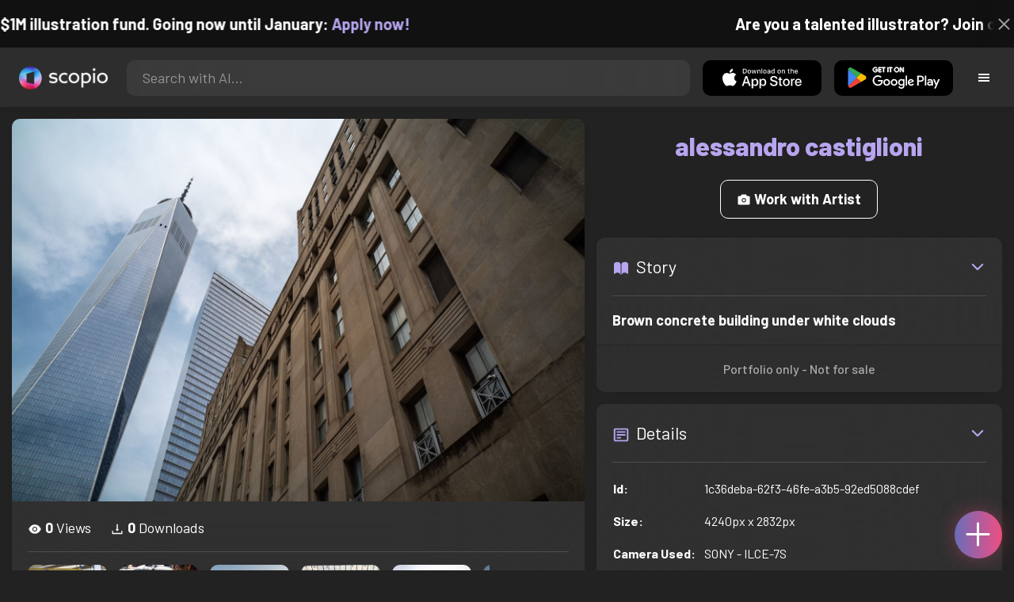

--- FILE ---
content_type: text/html; charset=utf-8
request_url: https://artist.scop.io/image/brown-concrete-building-under-white-clouds-202
body_size: 29889
content:
<!DOCTYPE html><html lang="en"><head><meta charSet="utf-8"/><meta name="viewport" content="width=device-width"/><meta name="theme-color" content="#222222"/><meta property="og:url" content="https://scop.io"/><meta property="og:type" content="website"/><link rel="icon" href="/logo@2x.png"/><title>Brown concrete building under white clouds - Image from alessandro castiglioni - Scopio</title><meta name="robots" content="index,follow"/><meta name="description" content="Brown concrete building under white clouds"/><meta property="og:title" content="Brown concrete building under white clouds - Image from alessandro castiglioni - Scopio"/><meta property="og:description" content="Brown concrete building under white clouds"/><meta property="og:image" content="https://images.scop.io/dd2e238e-51f6-4fc7-90a0-de5b3881dc33/1500-40d7c5a5-ceb0-4ebc-bc2f-06470b36be34.jpg"/><meta property="og:image:alt" content="Brown concrete building under white clouds"/><meta property="og:image:secure_url" content="https://images.scop.io/dd2e238e-51f6-4fc7-90a0-de5b3881dc33/1500-40d7c5a5-ceb0-4ebc-bc2f-06470b36be34.jpg"/><meta property="og:image:width" content="4240"/><meta property="og:image:height" content="2832"/><meta name="next-head-count" content="16"/><meta name="facebook-domain-verification" content="p5w8w5jt8orna8f2x6hhn2hqosj9pt"/><script>
  !function(f,b,e,v,n,t,s)
  {if(f.fbq)return;n=f.fbq=function(){n.callMethod?
  n.callMethod.apply(n,arguments):n.queue.push(arguments)};
  if(!f._fbq)f._fbq=n;n.push=n;n.loaded=!0;n.version='2.0';
  n.queue=[];t=b.createElement(e);t.async=!0;
  t.src=v;s=b.getElementsByTagName(e)[0];
  s.parentNode.insertBefore(t,s)}(window, document,'script',
  'https://connect.facebook.net/en_US/fbevents.js');
  fbq('init', '372177889868976');
  fbq('track', 'PageView');
</script><noscript><img height="1" width="1" style="display:none" src="https://www.facebook.com/tr?id=372177889868976&amp;ev=PageView&amp;noscript=1"/></noscript><script>
  !function (w, d, t) {
    w.TiktokAnalyticsObject = t;
    var ttq = w[t] = w[t] || [];
    ttq.methods = ['page','track','identify','instances','debug','on','off','once','ready','setUserProperties','setVisitorProperties','reset'];
    ttq.setAndDefer = function (t, e) { t[e] = function () { t.push([e].concat(Array.prototype.slice.call(arguments, 0))); }; };
    for (var i = 0; i < ttq.methods.length; i++) ttq.setAndDefer(ttq, ttq.methods[i]);
    ttq.instance = function (t) { var e = ttq._i[t] || []; for (var n = 0; n < ttq.methods.length; n++) ttq.setAndDefer(e, ttq.methods[n]); return e; };
    ttq.load = function (e, n) { var i = 'https://analytics.tiktok.com/i18n/pixel/events.js'; ttq._t = ttq._t || {}; ttq._t[e] = +new Date(); ttq._o = ttq._o || {}; ttq._o[e] = n || {}; var o = d.createElement('script'); o.type = 'text/javascript'; o.async = true; o.src = i + '?sdkid=' + e + '&lib=' + t; var a = d.getElementsByTagName('script')[0]; a.parentNode.insertBefore(o, a); };
    ttq.load('D41N8QRC77U7N6DP7320');
    ttq.page();
  }(window, document, 'ttq');
</script><link rel="preload" href="/_next/static/media/727a5e5939c45715.p.woff2" as="font" type="font/woff2" crossorigin="anonymous"/><link rel="preload" href="/_next/static/media/da6e8409c2538de5.p.woff2" as="font" type="font/woff2" crossorigin="anonymous"/><link rel="preload" href="/_next/static/media/1ba0a863e6af8aeb.p.woff2" as="font" type="font/woff2" crossorigin="anonymous"/><link rel="preload" href="/_next/static/media/61d96c4884191721.p.woff2" as="font" type="font/woff2" crossorigin="anonymous"/><link rel="preload" href="/_next/static/media/b0bb26939bb40fdb.p.woff2" as="font" type="font/woff2" crossorigin="anonymous"/><link rel="preload" href="/_next/static/media/60c9b95e8d9e49be.p.woff2" as="font" type="font/woff2" crossorigin="anonymous"/><link rel="preload" href="/_next/static/media/6ad0344ed98ac2e9.p.woff2" as="font" type="font/woff2" crossorigin="anonymous"/><link rel="preload" href="/_next/static/media/cb8236635aff3c3e.p.woff2" as="font" type="font/woff2" crossorigin="anonymous"/><link rel="preload" href="/_next/static/media/b3a76c66cf7d6d7d.p.woff2" as="font" type="font/woff2" crossorigin="anonymous"/><link rel="preload" href="/_next/static/css/df714663431f7977.css" as="style"/><link rel="stylesheet" href="/_next/static/css/df714663431f7977.css" data-n-g=""/><noscript data-n-css=""></noscript><script defer="" nomodule="" src="/_next/static/chunks/polyfills-c67a75d1b6f99dc8.js"></script><script src="/_next/static/chunks/webpack-ec520ae71728b6e1.js" defer=""></script><script src="/_next/static/chunks/framework-5d22b1fdc4271279.js" defer=""></script><script src="/_next/static/chunks/main-9b9c71cc88868fb5.js" defer=""></script><script src="/_next/static/chunks/pages/_app-e50623b486dfb300.js" defer=""></script><script src="/_next/static/chunks/2e3a845b-5ca589b06021e372.js" defer=""></script><script src="/_next/static/chunks/ebc70433-02c1a2abe71d3e57.js" defer=""></script><script src="/_next/static/chunks/3a17f596-9e9dbc8d4817eada.js" defer=""></script><script src="/_next/static/chunks/69480c19-9e41bdcd443a9057.js" defer=""></script><script src="/_next/static/chunks/4577d2ec-0e8368e85494243e.js" defer=""></script><script src="/_next/static/chunks/2553-85ed9a54a38eda07.js" defer=""></script><script src="/_next/static/chunks/6729-3397ec207fe2e679.js" defer=""></script><script src="/_next/static/chunks/9153-e7dcc16371097056.js" defer=""></script><script src="/_next/static/chunks/4621-a9ad52f241cf47c7.js" defer=""></script><script src="/_next/static/chunks/3062-4a8a304c86d2b370.js" defer=""></script><script src="/_next/static/chunks/7848-9dc6a203ad021d5f.js" defer=""></script><script src="/_next/static/chunks/pages/image/%5Bhandle%5D-b45fabcf12369c2d.js" defer=""></script><script src="/_next/static/mYPkRnleGQzLEsFxI_91l/_buildManifest.js" defer=""></script><script src="/_next/static/mYPkRnleGQzLEsFxI_91l/_ssgManifest.js" defer=""></script><style data-styled="" data-styled-version="6.1.19">.faHhmg{padding:0px;}/*!sc*/
data-styled.g1[id="sc-85c25d-0"]{content:"faHhmg,"}/*!sc*/
.iKxwYt{padding-left:15px;padding-right:15px;width:100%;}/*!sc*/
data-styled.g2[id="sc-5323400-0"]{content:"iKxwYt,"}/*!sc*/
.hXwPwX{height:15px;min-height:15px;}/*!sc*/
data-styled.g3[id="sc-7a141d7-0"]{content:"hXwPwX,"}/*!sc*/
.brANfN{background-color:#222222;display:flex;justify-content:center;align-items:center;}/*!sc*/
data-styled.g4[id="sc-cc1b0b31-0"]{content:"brANfN,"}/*!sc*/
.lmAQss{width:100%;height:100%;border-radius:100%;background-size:cover;background-position:center;background-color:#FFFFFF22;}/*!sc*/
data-styled.g5[id="sc-cc1b0b31-1"]{content:"lmAQss,"}/*!sc*/
.dorytl{background-color:#2D2D2DAA;backdrop-filter:blur(100px);position:fixed;top:0px;bottom:0px;z-index:25000000;box-shadow:-1px 0px 10px #00000033;border-left:1px solid #ffffff0a;width:320px;max-width:100%;right:-320px;opacity:0;transition:right 300ms ease-in-out,opacity 300ms ease-in-out 300ms;overflow-y:scroll;overflow-x:hidden;scrollbar-width:none;-ms-overflow-style:none;}/*!sc*/
.dorytl::-webkit-scrollbar{width:0;height:0;}/*!sc*/
data-styled.g6[id="sc-2a0dd069-0"]{content:"dorytl,"}/*!sc*/
.jzjnAH{background-color:#00000066;position:fixed;top:0px;bottom:0px;left:0px;right:0px;z-index:20000000;transition:opacity 300ms ease-in-out;}/*!sc*/
data-styled.g9[id="sc-2a0dd069-3"]{content:"jzjnAH,"}/*!sc*/
.iTRjuW{cursor:pointer;margin:0px;width:30px;height:30px;border-radius:30px;display:flex;justify-content:center;align-items:center;border:none;background-color:transparent;color:#FFFFFF;}/*!sc*/
.iTRjuW:hover{background-color:#00000022;}/*!sc*/
.iTRjuW:active{transform:scale(0.95);}/*!sc*/
data-styled.g10[id="sc-2a0dd069-4"]{content:"iTRjuW,"}/*!sc*/
.cwnKJY{flex:1;display:flex;justify-content:center;align-items:center;font-weight:bold;}/*!sc*/
data-styled.g11[id="sc-2a0dd069-5"]{content:"cwnKJY,"}/*!sc*/
.kemofl{cursor:pointer;flex:1;text-align:center;font-weight:bold;padding:20px 10px;border-radius:10px;background-color:#00000000;}/*!sc*/
data-styled.g12[id="sc-243354b2-0"]{content:"kemofl,"}/*!sc*/
.hIjuny{background-color:#00000033;margin-bottom:10px;border-radius:80px;height:80px;width:80px;display:inline-flex;align-items:center;justify-content:center;font-size:60px;color:#FFFFFF99;box-shadow:0px 0px 0px 0px #B7A5EF;background-size:cover;background-position:center;transition:box-shadow 200ms ease-out;}/*!sc*/
data-styled.g13[id="sc-243354b2-1"]{content:"hIjuny,"}/*!sc*/
.daQMxJ{color:#B7A5EF;margin-bottom:8px;line-height:1;}/*!sc*/
data-styled.g14[id="sc-243354b2-2"]{content:"daQMxJ,"}/*!sc*/
.jbDYKT{line-height:1;font-size:small;}/*!sc*/
data-styled.g15[id="sc-243354b2-3"]{content:"jbDYKT,"}/*!sc*/
.fxefpp{position:absolute;padding:0px;left:0px;right:0px;}/*!sc*/
data-styled.g16[id="sc-3aa2150b-0"]{content:"fxefpp,"}/*!sc*/
.bndQHE{list-style:none;text-align:center;opacity:0;display:block;animation:djyxat 500ms ease forwards 0ms;}/*!sc*/
.eBQYJR{list-style:none;text-align:center;opacity:0;display:block;animation:djyxat 500ms ease forwards 50ms;}/*!sc*/
.ivAeUB{list-style:none;text-align:center;opacity:0;display:block;animation:djyxat 500ms ease forwards 100ms;}/*!sc*/
.xcXLc{list-style:none;text-align:center;opacity:0;display:block;animation:djyxat 500ms ease forwards 150ms;}/*!sc*/
.beBIFe{list-style:none;text-align:center;opacity:0;display:block;animation:djyxat 500ms ease forwards 200ms;}/*!sc*/
.gXHBQD{list-style:none;text-align:center;opacity:0;display:block;animation:djyxat 500ms ease forwards 250ms;}/*!sc*/
.blnDfD{list-style:none;text-align:center;opacity:0;display:block;animation:djyxat 500ms ease forwards 300ms;}/*!sc*/
.iKUzUS{list-style:none;text-align:center;opacity:0;display:block;animation:djyxat 500ms ease forwards 350ms;}/*!sc*/
.ijPXWM{list-style:none;text-align:center;opacity:0;display:block;animation:djyxat 500ms ease forwards 400ms;}/*!sc*/
.RzMtx{list-style:none;text-align:center;opacity:0;display:block;animation:djyxat 500ms ease forwards 450ms;}/*!sc*/
.iqBSxl{list-style:none;text-align:center;opacity:0;display:block;animation:djyxat 500ms ease forwards 500ms;}/*!sc*/
.Cbkis{list-style:none;text-align:center;opacity:0;display:block;animation:djyxat 500ms ease forwards 550ms;}/*!sc*/
.ZDwhO{list-style:none;text-align:center;opacity:0;display:block;animation:djyxat 500ms ease forwards 600ms;}/*!sc*/
.hcFOnT{list-style:none;text-align:center;opacity:0;display:block;animation:djyxat 500ms ease forwards 650ms;}/*!sc*/
.bgpqIn{list-style:none;text-align:center;opacity:0;display:block;animation:djyxat 500ms ease forwards 700ms;}/*!sc*/
.iHTJgS{list-style:none;text-align:center;opacity:0;display:none;}/*!sc*/
data-styled.g17[id="sc-3aa2150b-1"]{content:"bndQHE,eBQYJR,ivAeUB,xcXLc,beBIFe,gXHBQD,blnDfD,iKUzUS,ijPXWM,RzMtx,iqBSxl,Cbkis,ZDwhO,hcFOnT,bgpqIn,iHTJgS,"}/*!sc*/
.EDgof{width:100%;font-weight:bold;display:flex;justify-content:center;border-radius:10px;padding:15px 20px;cursor:pointer;transition:transform 200ms ease-in-out;color:#FFFFFF;z-index:100000000;}/*!sc*/
.EDgof:hover{background-color:#00000022;text-decoration:none!important;transform:scale(1.05);}/*!sc*/
.EDgof:active{transform:scale(0.95);}/*!sc*/
data-styled.g18[id="sc-3aa2150b-2"]{content:"EDgof,"}/*!sc*/
.ea-DUDc{position:relative;}/*!sc*/
data-styled.g19[id="sc-91da46db-0"]{content:"ea-DUDc,"}/*!sc*/
.gchIVB{display:flex;}/*!sc*/
data-styled.g20[id="sc-91da46db-1"]{content:"gchIVB,"}/*!sc*/
.RWUmz{padding:8px;position:absolute;top:0px;left:0px;right:0px;z-index:10000;height:75px;background-color:#2D2D2D;box-shadow:0px 1px 10px #00000011;}/*!sc*/
data-styled.g21[id="sc-61c3ad9e-0"]{content:"RWUmz,"}/*!sc*/
.gCbuSJ{display:flex;margin:auto;}/*!sc*/
data-styled.g22[id="sc-61c3ad9e-1"]{content:"gCbuSJ,"}/*!sc*/
.ciaGYn{height:75px;}/*!sc*/
data-styled.g23[id="sc-61c3ad9e-2"]{content:"ciaGYn,"}/*!sc*/
.jJYGrt{padding:8px;display:flex;align-items:center;}/*!sc*/
data-styled.g24[id="sc-61c3ad9e-3"]{content:"jJYGrt,"}/*!sc*/
.eGTUmr{padding:8px;flex:1;justify-content:center;align-items:center;}/*!sc*/
data-styled.g25[id="sc-61c3ad9e-4"]{content:"eGTUmr,"}/*!sc*/
.eotbmb{padding:8px;display:flex;align-items:center;}/*!sc*/
data-styled.g26[id="sc-61c3ad9e-5"]{content:"eotbmb,"}/*!sc*/
.ddbelh{display:flex;align-items:center;width:0px;display:flex;justify-content:center;align-items:center;overflow:hidden;transition:width 300ms ease;}/*!sc*/
data-styled.g27[id="sc-61c3ad9e-6"]{content:"ddbelh,"}/*!sc*/
.bbriCt{padding:8px;display:flex;align-items:center;}/*!sc*/
data-styled.g28[id="sc-61c3ad9e-7"]{content:"bbriCt,"}/*!sc*/
.iJlStX{display:flex;flex:1;height:100%;}/*!sc*/
data-styled.g29[id="sc-61c3ad9e-8"]{content:"iJlStX,"}/*!sc*/
.iVwcPA{display:flex;flex:1;padding:10px 20px;border-radius:10px;border:none;height:100%;outline:none;}/*!sc*/
.iVwcPA:focus{transform:300ms ease-in-out;box-shadow:0px 0px 0px 3px #B7A5EF66;}/*!sc*/
data-styled.g30[id="sc-61c3ad9e-9"]{content:"iVwcPA,"}/*!sc*/
.gUZfSM{width:150px;height:100%!important;background-color:black;border-radius:10px;border:none;color:white;cursor:pointer;}/*!sc*/
data-styled.g31[id="sc-61c3ad9e-10"]{content:"gUZfSM,"}/*!sc*/
.iNcWot{height:100%;width:45px;aspect-ratio:1;display:flex;justify-content:center;align-items:center;cursor:pointer;}/*!sc*/
.iNcWot:hover{opacity:0.8;}/*!sc*/
.iNcWot:active{opacity:0.5;}/*!sc*/
data-styled.g32[id="sc-61c3ad9e-11"]{content:"iNcWot,"}/*!sc*/
.LdvNM{display:flex;flex-direction:column;min-height:100vh;}/*!sc*/
data-styled.g33[id="sc-c6ac3502-0"]{content:"LdvNM,"}/*!sc*/
.drdvVd{font-weight:bold;border-radius:10px;padding:10px 20px;font-size:18px;width:none;border:none;pointer-events:auto;opacity:1;transition:opacity 200ms;}/*!sc*/
.drdvVd.glass-button{background:rgba(255, 255, 255, 0.1);backdrop-filter:blur(10px);-webkit-backdrop-filter:blur(10px);border:1px solid rgba(255, 255, 255, 0.2);box-shadow:0 2px 8px rgba(0, 0, 0, 0.2);color:#FFFFFF;}/*!sc*/
.drdvVd.glass-button:hover{background:rgba(255, 255, 255, 0.15);box-shadow:0 4px 12px rgba(0, 0, 0, 0.3);}/*!sc*/
.drdvVd.glass-button:active{box-shadow:0 2px 8px rgba(0, 0, 0, 0.2);}/*!sc*/
data-styled.g34[id="sc-e74385ac-0"]{content:"drdvVd,"}/*!sc*/
.EGEqQ{border:1px solid #FFFFFF;color:#FFFFFF;background-color:transparent;transition:background-color 200ms,color 200ms;}/*!sc*/
.EGEqQ:hover{background-color:#FFFFFF33;color:#FFFFFF;}/*!sc*/
.EGEqQ:active{background-color:#FFFFFF44;color:#FFFFFF;}/*!sc*/
data-styled.g37[id="sc-e74385ac-3"]{content:"EGEqQ,"}/*!sc*/
html{scroll-behavior:smooth;}/*!sc*/
body{background-color:#222222;color:#FFFFFF;position:relative;}/*!sc*/
a{color:#B7A5EF;text-decoration:none!important;}/*!sc*/
a:hover{color:#B7A5EFCC;text-decoration:underline!important;}/*!sc*/
.text-primary{color:#B7A5EF!important;}/*!sc*/
.text-secondary{color:#EF4E81!important;}/*!sc*/
.card{backdrop-filter:blur(100px)!important;background-color:#FFFFFF11!important;border-radius:10px!important;border:none!important;box-shadow:0px 2px 12px -11px black!important;}/*!sc*/
.card-img{border-radius:10px 10px 0px 0px!important;}/*!sc*/
.card-header{border-radius:10px 10px 0px 0px!important;background-color:#2D2D2D!important;padding:20px!important;}/*!sc*/
.card-body{padding:20px!important;}/*!sc*/
.card-footer{border-radius:0px 0px 10px 10px!important;padding:20px!important;}/*!sc*/
table{background-color:transparent!important;}/*!sc*/
.modal-content{height:auto!important;margin:auto!important;}/*!sc*/
.cursor-pointer{cursor:pointer!important;}/*!sc*/
.text-color{color:#B7A5EF!important;}/*!sc*/
.text-muted{color:#FFFFFF99!important;}/*!sc*/
.scp-shadow{box-shadow:0px 5px 10px -10px black!important;}/*!sc*/
.scp-shadow-hover:hover{box-shadow:0px 5px 15px -10px black!important;}/*!sc*/
input:not([type="checkbox"]),select,textarea{appearance:none;-webkit-appearance:none;width:100%;color:#FFFFFF!important;background-color:#FFFFFF11!important;backdrop-filter:blur(100px);font-size:18px!important;display:flex;flex:1;padding:10px 20px!important;border:none!important;border-radius:10px!important;outline:none;transform:300ms ease-in-out!important;-ms-overflow-style:none;}/*!sc*/
input:not([type="checkbox"]):focus,select:focus,textarea:focus{transform:300ms ease-in-out!important;box-shadow:0px 0px 0px 3px #B7A5EF66!important;}/*!sc*/
input:not([type="checkbox"])::-webkit-scrollbar,select::-webkit-scrollbar,textarea::-webkit-scrollbar{width:0;height:0;}/*!sc*/
::placeholder{color:#FFFFFF77!important;}/*!sc*/
::-ms-input-placeholder{color:#FFFFFF77!important;}/*!sc*/
select.placeholder-selected{color:#FFFFFF77!important;}/*!sc*/
#nprogress .bar{background-color:#287BD7!important;background:linear-gradient(to right, #287BD7, #EF4E81);height:4px;border-radius:4px;z-index:100000000;}/*!sc*/
@media only screen and (max-width: 600px){#nprogress .bar{height:3px;border-radius:3px;}}/*!sc*/
#nprogress .peg{height:100%;width:40px;border-radius:100px;background:linear-gradient(to right, #FFFFFF00, #FFFFFFFF);box-shadow:2px 0px 2px 0px #FFFFFFAA;transform:rotate(0);}/*!sc*/
.multiple-values-highlight{font-weight:bold!important;text-shadow:0px 0px 10px #EF4E8199!important;}/*!sc*/
.modal-content{border-radius:10px!important;background-color:#2D2D2D!important;border:none;}/*!sc*/
.modal-header{border-bottom:1px solid #FFFFFF11;}/*!sc*/
.modal-open{overflow-y:scroll!important;overflow-x:hidden!important;padding-right:0px!important;scrollbar-width:none!important;}/*!sc*/
.text-danger{color:tomato!important;}/*!sc*/
iframe{right:600px!important;}/*!sc*/
data-styled.g40[id="sc-global-enBoQG1"]{content:"sc-global-enBoQG1,"}/*!sc*/
.cMdFnI{margin-top:auto;background-color:#111111;color:white;}/*!sc*/
data-styled.g41[id="sc-7b3f34a6-0"]{content:"cMdFnI,"}/*!sc*/
.oVxTl{padding:40px;background-color:#2D2D2D;}/*!sc*/
data-styled.g42[id="sc-7b3f34a6-1"]{content:"oVxTl,"}/*!sc*/
.gfMIgv{padding:40px;}/*!sc*/
data-styled.g43[id="sc-7b3f34a6-2"]{content:"gfMIgv,"}/*!sc*/
.fhyDSO{list-style:none;padding:0px;}/*!sc*/
data-styled.g44[id="sc-7b3f34a6-3"]{content:"fhyDSO,"}/*!sc*/
.cpQKOv{margin-bottom:10px;font-size:16px;}/*!sc*/
data-styled.g45[id="sc-7b3f34a6-4"]{content:"cpQKOv,"}/*!sc*/
.hsEgE{width:100%;background:none!important;background-color:#000000!important;}/*!sc*/
.hsEgE:hover{background-color:#000000dd!important;}/*!sc*/
.hsEgE:active{background-color:#000000!important;}/*!sc*/
data-styled.g46[id="sc-7b3f34a6-5"]{content:"hsEgE,"}/*!sc*/
.fZBia-D{position:fixed;width:60px;height:60px;right:15px;bottom:15px;z-index:1000000000;}/*!sc*/
data-styled.g58[id="sc-8f091726-0"]{content:"fZBia-D,"}/*!sc*/
.jCYQRG{user-select:none;width:100%;height:100%;border-radius:60px;box-shadow:0px 0px 30px -10px #EF4E81;display:flex;justify-content:center;align-items:center;cursor:pointer;transition:500ms;background-image:linear-gradient(to right, #287BD7 -50%, #EF4E81 100%);}/*!sc*/
@keyframes buttonHoverAnimation{0%{background-image:linear-gradient(to right, #287BD7 -50%, #EF4E81 100%);}100%{background-image:linear-gradient(to right, #287BD7 -100%, #EF4E81 100%);}}/*!sc*/
@keyframes buttonActiveAnimation{0%{background-size:100%;}100%{background-size:150%;}}/*!sc*/
.jCYQRG:hover{animation:buttonHoverAnimation 1s forwards;}/*!sc*/
.jCYQRG:active{animation:buttonActiveAnimation 1s forwards;}/*!sc*/
data-styled.g59[id="sc-8f091726-1"]{content:"jCYQRG,"}/*!sc*/
.gOINkQ{position:absolute;transition:200ms;z-index:-1;bottom:30px;right:30px;transform:scale(
		0
	);background-color:#2D2D2DAA;box-shadow:0px 2px 10px #222222;backdrop-filter:blur(50px);padding:15px;border-radius:10px;border:1px solid #FFFFFF11;transform-origin:100% 100%;width:200px;}/*!sc*/
data-styled.g60[id="sc-8f091726-2"]{content:"gOINkQ,"}/*!sc*/
.bKszla{padding:5px 10px;font-size:20px;text-align:center;border-radius:5px;cursor:pointer;}/*!sc*/
.bKszla:hover{background-color:#B7A5EF66;}/*!sc*/
data-styled.g61[id="sc-8f091726-3"]{content:"bKszla,"}/*!sc*/
.bSeYcd{transform:translateY(-2px);opacity:0.4;margin-right:5px;}/*!sc*/
data-styled.g62[id="sc-8f091726-4"]{content:"bSeYcd,"}/*!sc*/
.exvZzg{transform:translateY(-2px);opacity:0.4;margin-right:5px;}/*!sc*/
data-styled.g63[id="sc-8f091726-5"]{content:"exvZzg,"}/*!sc*/
.jFTCIH{transform:translateY(-2px);opacity:0.4;margin-right:5px;}/*!sc*/
data-styled.g64[id="sc-8f091726-6"]{content:"jFTCIH,"}/*!sc*/
.cNXQtV{background-color:#111111;position:absolute;height:60px;top:-60px;width:100%;color:white;display:flex;justify-content:center;align-items:center;font-weight:bold;font-size:20px;font-size:clamp(16px, 2vw, 20px);overflow:hidden;}/*!sc*/
data-styled.g65[id="sc-dc8bafc0-0"]{content:"cNXQtV,"}/*!sc*/
.dmRoff{box-shadow:0px 0px 10px 10px #111111;position:absolute;z-index:1000000;background-color:#111111;right:0px;top:0px;bottom:0px;display:flex;justify-content:center;align-items:center;aspect-ratio:1;cursor:pointer;color:#ffffff99;}/*!sc*/
.dmRoff:hover{color:#ffffffff;}/*!sc*/
.dmRoff:active{color:#ffffff99;}/*!sc*/
data-styled.g66[id="sc-dc8bafc0-1"]{content:"dmRoff,"}/*!sc*/
.bmGnQc{width:15px;min-width:15px;}/*!sc*/
data-styled.g71[id="sc-e74d31c1-0"]{content:"bmGnQc,"}/*!sc*/
.fmCQnc{width:100%;padding:0px 15px;display:flex;overflow-y:hidden;}/*!sc*/
.fmCQnc::-webkit-scrollbar{width:0.5rem;height:0px;}/*!sc*/
data-styled.g76[id="sc-837fd64e-0"]{content:"fmCQnc,"}/*!sc*/
.kuYKRb{display:flex;}/*!sc*/
data-styled.g77[id="sc-7362d475-0"]{content:"kuYKRb,"}/*!sc*/
.kXJAxR{flex:1;display:flex;align-items:center;}/*!sc*/
data-styled.g78[id="sc-7362d475-1"]{content:"kXJAxR,"}/*!sc*/
.kjIZGG{display:flex;align-items:center;}/*!sc*/
data-styled.g79[id="sc-7362d475-2"]{content:"kjIZGG,"}/*!sc*/
.bHpYgc{cursor:pointer;display:block;font-size:18px;padding:5px;border-radius:10px;transition:100ms linear;}/*!sc*/
.bHpYgc:hover{background-color:#00000011;}/*!sc*/
.bHpYgc:active{opacity:0.75;}/*!sc*/
data-styled.g80[id="sc-7362d475-3"]{content:"bHpYgc,"}/*!sc*/
.fdCkFA{cursor:pointer;font-size:22px;display:flex;justify-content:center;align-items:center;user-select:none;margin:0px 20px;padding:20px 0px;transition:border-bottom-color 200ms linear;border-bottom:1px solid #FFFFFF22;}/*!sc*/
data-styled.g81[id="sc-4ab6291e-0"]{content:"fdCkFA,"}/*!sc*/
.dBnGjF{border:solid 1px #FFFFFF99;color:#FFFFFF99;font-size:18px;display:inline-flex;border-radius:10px;padding:8px 16px;margin:2px;transition:100ms linear;cursor:pointer;}/*!sc*/
.dBnGjF:hover{text-decoration:none!important;background-color:#FFFFFF99;color:#222222;}/*!sc*/
data-styled.g88[id="sc-479b0573-0"]{content:"dBnGjF,"}/*!sc*/
.jPcaMP{display:flex;}/*!sc*/
data-styled.g89[id="sc-21f684f7-0"]{content:"jPcaMP,"}/*!sc*/
.iAVOUX{width:100%;display:flex;overflow-y:scroll;position:relative;}/*!sc*/
.iAVOUX::-webkit-scrollbar{width:0rem;height:0px;}/*!sc*/
data-styled.g90[id="sc-21f684f7-1"]{content:"iAVOUX,"}/*!sc*/
.fzAHak{background-color:#FFFFFF11;background-image:url(https://images.scop.io/4f361680-c93c-4c1d-83a0-f944c3d58160/320-d4e7ada9-a7ce-474b-915d-e6521ac7e68c.jpg);border-radius:10px;background-position:center;background-size:cover;min-width:100px;width:100px;height:100px;object-fit:cover;margin:0px;}/*!sc*/
.jzeazt{background-color:#FFFFFF11;background-image:url(https://images.scop.io/c89a3130-8d5b-4557-9ff2-a6f36ba891aa/320-96684757-d272-4106-adf6-77d15ab0fd78.jpg);border-radius:10px;background-position:center;background-size:cover;min-width:100px;width:100px;height:100px;object-fit:cover;margin:0px;}/*!sc*/
.cEjPNg{background-color:#FFFFFF11;background-image:url(https://images.scop.io/cb56e989-5fa8-423d-bc52-40ec911f6b01/320-c72e2a50-1894-4810-b13b-d7df9071928a.jpg);border-radius:10px;background-position:center;background-size:cover;min-width:100px;width:100px;height:100px;object-fit:cover;margin:0px;}/*!sc*/
.ftARPq{background-color:#FFFFFF11;background-image:url(https://images.scop.io/dd2e238e-51f6-4fc7-90a0-de5b3881dc33/320-d8af23ac-88da-458f-8eaf-e208ed8b5a1e.jpg);border-radius:10px;background-position:center;background-size:cover;min-width:100px;width:100px;height:100px;object-fit:cover;margin:0px;}/*!sc*/
.gzTqnz{background-color:#FFFFFF11;background-image:url(https://images.scop.io/c1e8f0e9-da5d-494e-8355-ea53085cc99d/320-c711e147-fb4e-4083-9ef4-8d7cddacb1e1.jpg);border-radius:10px;background-position:center;background-size:cover;min-width:100px;width:100px;height:100px;object-fit:cover;margin:0px;}/*!sc*/
.ebuPQT{background-color:#FFFFFF11;background-image:url(https://images.scop.io/676cb0af-1803-426d-8175-1b240f38c10d/320-fa74f82c-8ad5-47b1-a3ae-92a08553317d.jpg);border-radius:10px;background-position:center;background-size:cover;min-width:100px;width:100px;height:100px;object-fit:cover;margin:0px;}/*!sc*/
.jSyLLX{background-color:#FFFFFF11;background-image:url(https://images.scop.io/b39505c8-eb87-4bb4-8db2-cb78475799cd/320-258afcae-47e8-49e5-acce-48a696058b12.jpg);border-radius:10px;background-position:center;background-size:cover;min-width:100px;width:100px;height:100px;object-fit:cover;margin:0px;}/*!sc*/
.ifLHXD{background-color:#FFFFFF11;background-image:url(https://images.scop.io/c78b78bb-7a64-4fdb-9bbf-b7c60ea8d2b4/320-acf9cea5-8800-4c06-bec4-a7747ddf3635.jpg);border-radius:10px;background-position:center;background-size:cover;min-width:100px;width:100px;height:100px;object-fit:cover;margin:0px;}/*!sc*/
.dXPFar{background-color:#FFFFFF11;background-image:url(https://images.scop.io/54600ab3-c527-4485-af1c-e8d5b7ed8701/320-40e396ef-24e4-4516-bc9e-7b0ef893d99c.jpg);border-radius:10px;background-position:center;background-size:cover;min-width:100px;width:100px;height:100px;object-fit:cover;margin:0px;}/*!sc*/
.hVjqSk{background-color:#FFFFFF11;background-image:url(https://images.scop.io/6edbd35e-b3ee-476c-8467-a434fe963da0/320-8c9327b0-d9d2-4d41-8c52-41279f156f87.jpg);border-radius:10px;background-position:center;background-size:cover;min-width:100px;width:100px;height:100px;object-fit:cover;margin:0px;}/*!sc*/
.bItA-Dq{background-color:#FFFFFF11;background-image:url(https://images.scop.io/c45651b3-54f6-40f9-8534-8cab8ffa1c1d/320-5e345233-0ac4-41fe-9182-4b73cead0d8f.jpg);border-radius:10px;background-position:center;background-size:cover;min-width:100px;width:100px;height:100px;object-fit:cover;margin:0px;}/*!sc*/
.jIlWhQ{background-color:#FFFFFF11;background-image:url(https://images.scop.io/33d4062c-c0fb-4a09-9285-9c16e9087235/320-65f50217-9fec-4245-97ab-a51011746e79.jpg);border-radius:10px;background-position:center;background-size:cover;min-width:100px;width:100px;height:100px;object-fit:cover;margin:0px;}/*!sc*/
.ehtqid{background-color:#FFFFFF11;background-image:url(https://images.scop.io/053552b9-e0e1-4e79-a5ef-6ae2a36f7252/320-b32cd174-344c-427d-a279-c034a23c8f19.jpg);border-radius:10px;background-position:center;background-size:cover;min-width:100px;width:100px;height:100px;object-fit:cover;margin:0px;}/*!sc*/
.ixnJjC{background-color:#FFFFFF11;background-image:url(https://images.scop.io/dbc1f417-c0e4-4207-b626-e875d457bdb2/320-a40aed61-1ba8-4717-8051-026c2ab23325.jpg);border-radius:10px;background-position:center;background-size:cover;min-width:100px;width:100px;height:100px;object-fit:cover;margin:0px;}/*!sc*/
.ljnYWq{background-color:#FFFFFF11;background-image:url(https://images.scop.io/6edbd35e-b3ee-476c-8467-a434fe963da0/320-ff22e27f-e36a-4ffb-ba8c-c6e1605f0fde.jpg);border-radius:10px;background-position:center;background-size:cover;min-width:100px;width:100px;height:100px;object-fit:cover;margin:0px;}/*!sc*/
.dBhySk{background-color:#FFFFFF11;background-image:url(https://images.scop.io/2c7532e9-5b59-41e4-99db-cce985e07467/320-e3c0c541-1043-474d-ae7b-a533ce8e8f13.jpg);border-radius:10px;background-position:center;background-size:cover;min-width:100px;width:100px;height:100px;object-fit:cover;margin:0px;}/*!sc*/
.hIuxsr{background-color:#FFFFFF11;background-image:url(https://images.scop.io/5739448e-66d8-4169-84d9-6fdda72d2830/320-e11748ab-2a92-465c-8335-a595df84ed2a.jpg);border-radius:10px;background-position:center;background-size:cover;min-width:100px;width:100px;height:100px;object-fit:cover;margin:0px;}/*!sc*/
.diNupK{background-color:#FFFFFF11;background-image:url(https://images.scop.io/29997a58-668f-4956-8c40-10578cf7497f/320-3f8acd03-13fc-4fad-add0-8feb327a24bc.jpg);border-radius:10px;background-position:center;background-size:cover;min-width:100px;width:100px;height:100px;object-fit:cover;margin:0px;}/*!sc*/
.czjEth{background-color:#FFFFFF11;background-image:url(https://scopio-photo-submissions-resized.s3.amazonaws.com/7154169b-1cf6-4cd9-b1e5-a35aec1722a9/6669c59e-01b6-442a-a8d0-4859435732aa.jpeg);border-radius:10px;background-position:center;background-size:cover;min-width:100px;width:100px;height:100px;object-fit:cover;margin:0px;}/*!sc*/
.cnNeHk{background-color:#FFFFFF11;background-image:url(https://images.scop.io/71a7a88d-c284-430c-a9c0-f365ca5b922d/320-5c5ae195-fbd2-4a2a-ac46-7b1fc13b24ea.jpg);border-radius:10px;background-position:center;background-size:cover;min-width:100px;width:100px;height:100px;object-fit:cover;margin:0px;}/*!sc*/
.erEpgH{background-color:#FFFFFF11;background-image:url(https://images.scop.io/971f4155-21d6-4242-a24d-bb23c9ba1c0e/320-4b4cda73-71f0-4705-9fd4-8ee026b5c32b.jpg);border-radius:10px;background-position:center;background-size:cover;min-width:100px;width:100px;height:100px;object-fit:cover;margin:0px;}/*!sc*/
.gifgcx{background-color:#FFFFFF11;background-image:url(https://images.scop.io/a27e783c-050d-4a7b-ab85-984ea8872947/320-6c48953f-607e-499a-90b8-94113b72fd56.jpg);border-radius:10px;background-position:center;background-size:cover;min-width:100px;width:100px;height:100px;object-fit:cover;margin:0px;}/*!sc*/
.kjWlgk{background-color:#FFFFFF11;background-image:url(https://images.scop.io/27277989-133d-4d15-a480-22ce3dc0600d/320-c2ccda5b-9516-4f6b-8479-0b52b122cc45.jpg);border-radius:10px;background-position:center;background-size:cover;min-width:100px;width:100px;height:100px;object-fit:cover;margin:0px;}/*!sc*/
.MNBhI{background-color:#FFFFFF11;background-image:url(https://images.scop.io/2f24157e-309d-4de2-b9d3-977f2bef1000/320-0b4aa632-fea8-46b2-b5b6-740aef27102e.jpg);border-radius:10px;background-position:center;background-size:cover;min-width:100px;width:100px;height:100px;object-fit:cover;margin:0px;}/*!sc*/
.LmPvM{background-color:#FFFFFF11;background-image:url(https://images.scop.io/91c63551-47c1-4228-ab40-32a41eb81422/320-b53d40d9-0403-4ea1-928d-ccc3aa8e3d19.jpg);border-radius:10px;background-position:center;background-size:cover;min-width:100px;width:100px;height:100px;object-fit:cover;margin:0px;}/*!sc*/
data-styled.g91[id="sc-21f684f7-2"]{content:"fzAHak,jzeazt,cEjPNg,ftARPq,gzTqnz,ebuPQT,jSyLLX,ifLHXD,dXPFar,hVjqSk,bItA-Dq,jIlWhQ,ehtqid,ixnJjC,ljnYWq,dBhySk,hIuxsr,diNupK,czjEth,cnNeHk,erEpgH,gifgcx,kjWlgk,MNBhI,LmPvM,"}/*!sc*/
.qIZzU{font-weight:bold;display:inline-flex;justify-content:center;align-items:center;text-align:center;width:100px;height:100px;margin:0px;}/*!sc*/
.qIZzU:hover{text-decoration:none!important;background-color:#FFFFFF11;}/*!sc*/
data-styled.g93[id="sc-21f684f7-4"]{content:"qIZzU,"}/*!sc*/
.bbJYGp{color:#FFFFFF99;}/*!sc*/
data-styled.g94[id="sc-675b7ee6-0"]{content:"bbJYGp,"}/*!sc*/
.kwKbPK{max-height:400px;overflow:scroll;overflow-x:hidden;box-sizing:border-box;}/*!sc*/
.kwKbPK ::-webkit-scrollbar{display:none;}/*!sc*/
.kwKbPK>:last-child{margin-bottom:0px!important;}/*!sc*/
data-styled.g104[id="sc-c81bfea-0"]{content:"kwKbPK,"}/*!sc*/
@keyframes djyxat{0%{opacity:0;transform:translateX(400px);}100%{opacity:1;transform:translateX(0);}}/*!sc*/
data-styled.g107[id="sc-keyframes-djyxat"]{content:"djyxat,"}/*!sc*/
</style></head><body><div id="__next"><noscript><img height="1" width="1" style="display:none" src="https://www.facebook.com/tr?id=372177889868976&amp;ev=PageView&amp;noscript=1" alt=""/></noscript><div class="sc-c6ac3502-0 LdvNM __className_70f77c"><header class="sc-61c3ad9e-0 RWUmz"><div style="max-width:100%;margin:auto;width:100%" class=""><div class="sc-61c3ad9e-1 gCbuSJ"><div class="sc-61c3ad9e-3 jJYGrt"><a class="p-2" href="/"><img alt="Scopio Logo" srcSet="/_next/image?url=%2Fscopio-white%402x.png&amp;w=128&amp;q=75 1x, /_next/image?url=%2Fscopio-white%402x.png&amp;w=256&amp;q=75 2x" src="/_next/image?url=%2Fscopio-white%402x.png&amp;w=256&amp;q=75" width="112" height="28.8" decoding="async" data-nimg="1" class="d-none d-sm-flex cursor-pointer" loading="lazy" style="color:transparent"/><img alt="Scopio Logo" srcSet="/_next/image?url=%2Flogo%402x.png&amp;w=32&amp;q=75 1x, /_next/image?url=%2Flogo%402x.png&amp;w=64&amp;q=75 2x" src="/_next/image?url=%2Flogo%402x.png&amp;w=64&amp;q=75" width="28.8" height="28.8" decoding="async" data-nimg="1" class="d-flex d-sm-none cursor-pointer" loading="lazy" style="color:transparent"/></a></div><div class="sc-61c3ad9e-4 eGTUmr"><form class="sc-61c3ad9e-8 iJlStX"><input id="search-input" type="text" placeholder="Search with AI..." class="sc-61c3ad9e-9 iVwcPA"/></form></div><div class="sc-61c3ad9e-5 eotbmb d-none d-lg-flex"><button id="download-app-ios" class="sc-61c3ad9e-10 gUZfSM"><svg id="livetype" xmlns="http://www.w3.org/2000/svg" width="119.66407" height="40" viewBox="0 0 119.66407 40"><g><g id="_Group_" data-name="&lt;Group&gt;"><g id="_Group_2" data-name="&lt;Group&gt;"><g id="_Group_3" data-name="&lt;Group&gt;"><path id="_Path_" data-name="&lt;Path&gt;" d="M24.76888,20.30068a4.94881,4.94881,0,0,1,2.35656-4.15206,5.06566,5.06566,0,0,0-3.99116-2.15768c-1.67924-.17626-3.30719,1.00483-4.1629,1.00483-.87227,0-2.18977-.98733-3.6085-.95814a5.31529,5.31529,0,0,0-4.47292,2.72787c-1.934,3.34842-.49141,8.26947,1.3612,10.97608.9269,1.32535,2.01018,2.8058,3.42763,2.7533,1.38706-.05753,1.9051-.88448,3.5794-.88448,1.65876,0,2.14479.88448,3.591.8511,1.48838-.02416,2.42613-1.33124,3.32051-2.66914a10.962,10.962,0,0,0,1.51842-3.09251A4.78205,4.78205,0,0,1,24.76888,20.30068Z" fill="white"></path><path id="_Path_2" data-name="&lt;Path&gt;" d="M22.03725,12.21089a4.87248,4.87248,0,0,0,1.11452-3.49062,4.95746,4.95746,0,0,0-3.20758,1.65961,4.63634,4.63634,0,0,0-1.14371,3.36139A4.09905,4.09905,0,0,0,22.03725,12.21089Z" fill="white"></path></g></g><g><path d="M42.30227,27.13965h-4.7334l-1.13672,3.35645H34.42727l4.4834-12.418h2.083l4.4834,12.418H43.438ZM38.0591,25.59082h3.752l-1.84961-5.44727h-.05176Z" fill="white"></path><path d="M55.15969,25.96973c0,2.81348-1.50586,4.62109-3.77832,4.62109a3.0693,3.0693,0,0,1-2.84863-1.584h-.043v4.48438h-1.8584V21.44238H48.4302v1.50586h.03418a3.21162,3.21162,0,0,1,2.88281-1.60059C53.645,21.34766,55.15969,23.16406,55.15969,25.96973Zm-1.91016,0c0-1.833-.94727-3.03809-2.39258-3.03809-1.41992,0-2.375,1.23047-2.375,3.03809,0,1.82422.95508,3.0459,2.375,3.0459C52.30227,29.01563,53.24953,27.81934,53.24953,25.96973Z" fill="white"></path><path d="M65.12453,25.96973c0,2.81348-1.50586,4.62109-3.77832,4.62109a3.0693,3.0693,0,0,1-2.84863-1.584h-.043v4.48438h-1.8584V21.44238H58.395v1.50586h.03418A3.21162,3.21162,0,0,1,61.312,21.34766C63.60988,21.34766,65.12453,23.16406,65.12453,25.96973Zm-1.91016,0c0-1.833-.94727-3.03809-2.39258-3.03809-1.41992,0-2.375,1.23047-2.375,3.03809,0,1.82422.95508,3.0459,2.375,3.0459C62.26711,29.01563,63.21438,27.81934,63.21438,25.96973Z" fill="white"></path><path d="M71.71047,27.03613c.1377,1.23145,1.334,2.04,2.96875,2.04,1.56641,0,2.69336-.80859,2.69336-1.91895,0-.96387-.67969-1.541-2.28906-1.93652l-1.60937-.3877c-2.28027-.55078-3.33887-1.61719-3.33887-3.34766,0-2.14258,1.86719-3.61426,4.51855-3.61426,2.624,0,4.42285,1.47168,4.4834,3.61426h-1.876c-.1123-1.23926-1.13672-1.9873-2.63379-1.9873s-2.52148.75684-2.52148,1.8584c0,.87793.6543,1.39453,2.25488,1.79l1.36816.33594c2.54785.60254,3.60645,1.626,3.60645,3.44238,0,2.32324-1.85059,3.77832-4.79395,3.77832-2.75391,0-4.61328-1.4209-4.7334-3.667Z" fill="white"></path><path d="M83.34621,19.2998v2.14258h1.72168v1.47168H83.34621v4.99121c0,.77539.34473,1.13672,1.10156,1.13672a5.80752,5.80752,0,0,0,.61133-.043v1.46289a5.10351,5.10351,0,0,1-1.03223.08594c-1.833,0-2.54785-.68848-2.54785-2.44434V22.91406H80.16262V21.44238H81.479V19.2998Z" fill="white"></path><path d="M86.065,25.96973c0-2.84863,1.67773-4.63867,4.29395-4.63867,2.625,0,4.29492,1.79,4.29492,4.63867,0,2.85645-1.66113,4.63867-4.29492,4.63867C87.72609,30.6084,86.065,28.82617,86.065,25.96973Zm6.69531,0c0-1.9541-.89551-3.10742-2.40137-3.10742s-2.40039,1.16211-2.40039,3.10742c0,1.96191.89453,3.10645,2.40039,3.10645S92.76027,27.93164,92.76027,25.96973Z" fill="white"></path><path d="M96.18606,21.44238h1.77246v1.541h.043a2.1594,2.1594,0,0,1,2.17773-1.63574,2.86616,2.86616,0,0,1,.63672.06934v1.73828a2.59794,2.59794,0,0,0-.835-.1123,1.87264,1.87264,0,0,0-1.93652,2.083v5.37012h-1.8584Z" fill="white"></path><path d="M109.3843,27.83691c-.25,1.64355-1.85059,2.77148-3.89844,2.77148-2.63379,0-4.26855-1.76465-4.26855-4.5957,0-2.83984,1.64355-4.68164,4.19043-4.68164,2.50488,0,4.08008,1.7207,4.08008,4.46582v.63672h-6.39453v.1123a2.358,2.358,0,0,0,2.43555,2.56445,2.04834,2.04834,0,0,0,2.09082-1.27344Zm-6.28223-2.70215h4.52637a2.1773,2.1773,0,0,0-2.2207-2.29785A2.292,2.292,0,0,0,103.10207,25.13477Z" fill="white"></path></g></g></g><g id="_Group_4" data-name="&lt;Group&gt;"><g><path d="M37.82619,8.731a2.63964,2.63964,0,0,1,2.80762,2.96484c0,1.90625-1.03027,3.002-2.80762,3.002H35.67092V8.731Zm-1.22852,5.123h1.125a1.87588,1.87588,0,0,0,1.96777-2.146,1.881,1.881,0,0,0-1.96777-2.13379h-1.125Z" fill="white"></path><path d="M41.68068,12.44434a2.13323,2.13323,0,1,1,4.24707,0,2.13358,2.13358,0,1,1-4.24707,0Zm3.333,0c0-.97607-.43848-1.54687-1.208-1.54687-.77246,0-1.207.5708-1.207,1.54688,0,.98389.43457,1.55029,1.207,1.55029C44.57522,13.99463,45.01369,13.42432,45.01369,12.44434Z" fill="white"></path><path d="M51.57326,14.69775h-.92187l-.93066-3.31641h-.07031l-.92676,3.31641h-.91309l-1.24121-4.50293h.90137l.80664,3.436h.06641l.92578-3.436h.85254l.92578,3.436h.07031l.80273-3.436h.88867Z" fill="white"></path><path d="M53.85354,10.19482H54.709v.71533h.06641a1.348,1.348,0,0,1,1.34375-.80225,1.46456,1.46456,0,0,1,1.55859,1.6748v2.915h-.88867V12.00586c0-.72363-.31445-1.0835-.97168-1.0835a1.03294,1.03294,0,0,0-1.0752,1.14111v2.63428h-.88867Z" fill="white"></path><path d="M59.09377,8.437h.88867v6.26074h-.88867Z" fill="white"></path><path d="M61.21779,12.44434a2.13346,2.13346,0,1,1,4.24756,0,2.1338,2.1338,0,1,1-4.24756,0Zm3.333,0c0-.97607-.43848-1.54687-1.208-1.54687-.77246,0-1.207.5708-1.207,1.54688,0,.98389.43457,1.55029,1.207,1.55029C64.11232,13.99463,64.5508,13.42432,64.5508,12.44434Z" fill="white"></path><path d="M66.4009,13.42432c0-.81055.60352-1.27783,1.6748-1.34424l1.21973-.07031v-.38867c0-.47559-.31445-.74414-.92187-.74414-.49609,0-.83984.18213-.93848.50049h-.86035c.09082-.77344.81836-1.26953,1.83984-1.26953,1.12891,0,1.76563.562,1.76563,1.51318v3.07666h-.85547v-.63281h-.07031a1.515,1.515,0,0,1-1.35254.707A1.36026,1.36026,0,0,1,66.4009,13.42432Zm2.89453-.38477v-.37646l-1.09961.07031c-.62012.0415-.90137.25244-.90137.64941,0,.40527.35156.64111.835.64111A1.0615,1.0615,0,0,0,69.29543,13.03955Z" fill="white"></path><path d="M71.34816,12.44434c0-1.42285.73145-2.32422,1.86914-2.32422a1.484,1.484,0,0,1,1.38086.79h.06641V8.437h.88867v6.26074h-.85156v-.71143h-.07031a1.56284,1.56284,0,0,1-1.41406.78564C72.0718,14.772,71.34816,13.87061,71.34816,12.44434Zm.918,0c0,.95508.4502,1.52979,1.20313,1.52979.749,0,1.21191-.583,1.21191-1.52588,0-.93848-.46777-1.52979-1.21191-1.52979C72.72121,10.91846,72.26613,11.49707,72.26613,12.44434Z" fill="white"></path><path d="M79.23,12.44434a2.13323,2.13323,0,1,1,4.24707,0,2.13358,2.13358,0,1,1-4.24707,0Zm3.333,0c0-.97607-.43848-1.54687-1.208-1.54687-.77246,0-1.207.5708-1.207,1.54688,0,.98389.43457,1.55029,1.207,1.55029C82.12453,13.99463,82.563,13.42432,82.563,12.44434Z" fill="white"></path><path d="M84.66945,10.19482h.85547v.71533h.06641a1.348,1.348,0,0,1,1.34375-.80225,1.46456,1.46456,0,0,1,1.55859,1.6748v2.915H87.605V12.00586c0-.72363-.31445-1.0835-.97168-1.0835a1.03294,1.03294,0,0,0-1.0752,1.14111v2.63428h-.88867Z" fill="white"></path><path d="M93.51516,9.07373v1.1416h.97559v.74854h-.97559V13.2793c0,.47168.19434.67822.63672.67822a2.96657,2.96657,0,0,0,.33887-.02051v.74023a2.9155,2.9155,0,0,1-.4834.04541c-.98828,0-1.38184-.34766-1.38184-1.21582v-2.543h-.71484v-.74854h.71484V9.07373Z" fill="white"></path><path d="M95.70461,8.437h.88086v2.48145h.07031a1.3856,1.3856,0,0,1,1.373-.80664,1.48339,1.48339,0,0,1,1.55078,1.67871v2.90723H98.69v-2.688c0-.71924-.335-1.0835-.96289-1.0835a1.05194,1.05194,0,0,0-1.13379,1.1416v2.62988h-.88867Z" fill="white"></path><path d="M104.76125,13.48193a1.828,1.828,0,0,1-1.95117,1.30273A2.04531,2.04531,0,0,1,100.73,12.46045a2.07685,2.07685,0,0,1,2.07617-2.35254c1.25293,0,2.00879.856,2.00879,2.27V12.688h-3.17969v.0498a1.1902,1.1902,0,0,0,1.19922,1.29,1.07934,1.07934,0,0,0,1.07129-.5459Zm-3.126-1.45117h2.27441a1.08647,1.08647,0,0,0-1.1084-1.1665A1.15162,1.15162,0,0,0,101.63527,12.03076Z" fill="white"></path></g></g></svg></button></div><div class="sc-61c3ad9e-5 eotbmb d-none d-lg-flex"><button id="download-app-android" class="sc-61c3ad9e-10 gUZfSM"><svg viewBox="10 10 135 40" xmlns="http://www.w3.org/2000/svg" width="100%" height="40"><g fill="#fff"><path d="M57.42 20.24c0 .84-.25 1.51-.75 2-.56.59-1.29.89-2.2.89-.87 0-1.61-.3-2.21-.9s-.9-1.35-.9-2.23.3-1.63.9-2.23 1.34-.91 2.21-.91c.44 0 .86.08 1.25.23.39.16.71.38.96.66l-.55.55c-.18-.22-.42-.4-.72-.52a2.29 2.29 0 0 0-.94-.19c-.65 0-1.21.23-1.66.68-.45.46-.67 1.03-.67 1.72s.22 1.26.67 1.72c.45.45 1 .68 1.66.68.6 0 1.09-.17 1.49-.5s.63-.8.69-1.38h-2.18v-.72h2.91c.02.16.04.31.04.45zM62.03 17v.74H59.3v1.9h2.46v.72H59.3v1.9h2.73V23h-3.5v-6zM65.28 17.74V23h-.77v-5.26h-1.68V17h4.12v.74zM70.71 23h-.77v-6h.77zM74.13 17.74V23h-.77v-5.26h-1.68V17h4.12v.74zM84.49 20c0 .89-.3 1.63-.89 2.23-.6.6-1.33.9-2.2.9s-1.6-.3-2.2-.9c-.59-.6-.89-1.34-.89-2.23s.3-1.63.89-2.23 1.32-.91 2.2-.91c.87 0 1.6.3 2.2.91s.89 1.35.89 2.23zm-5.38 0c0 .69.22 1.27.65 1.72.44.45.99.68 1.64.68s1.2-.23 1.63-.68c.44-.45.66-1.02.66-1.72s-.22-1.27-.66-1.72-.98-.68-1.63-.68-1.2.23-1.64.68c-.43.45-.65 1.03-.65 1.72zM86.34 23h-.77v-6h.94l2.92 4.67h.03l-.03-1.16V17h.77v6h-.8l-3.05-4.89h-.03l.03 1.16V23z" stroke="#fff"></path><path d="M78.14 31.75c-2.35 0-4.27 1.79-4.27 4.25 0 2.45 1.92 4.25 4.27 4.25s4.27-1.8 4.27-4.25c0-2.46-1.92-4.25-4.27-4.25zm0 6.83c-1.29 0-2.4-1.06-2.4-2.58 0-1.53 1.11-2.58 2.4-2.58s2.4 1.05 2.4 2.58c0 1.52-1.12 2.58-2.4 2.58zm-9.32-6.83c-2.35 0-4.27 1.79-4.27 4.25 0 2.45 1.92 4.25 4.27 4.25s4.27-1.8 4.27-4.25c0-2.46-1.92-4.25-4.27-4.25zm0 6.83c-1.29 0-2.4-1.06-2.4-2.58 0-1.53 1.11-2.58 2.4-2.58s2.4 1.05 2.4 2.58c0 1.52-1.11 2.58-2.4 2.58zm-11.08-5.52v1.8h4.32c-.13 1.01-.47 1.76-.98 2.27-.63.63-1.61 1.32-3.33 1.32-2.66 0-4.74-2.14-4.74-4.8s2.08-4.8 4.74-4.8c1.43 0 2.48.56 3.25 1.29l1.27-1.27c-1.08-1.03-2.51-1.82-4.53-1.82-3.64 0-6.7 2.96-6.7 6.61 0 3.64 3.06 6.61 6.7 6.61 1.97 0 3.45-.64 4.61-1.85 1.19-1.19 1.56-2.87 1.56-4.22 0-.42-.03-.81-.1-1.13h-6.07zm45.31 1.4c-.35-.95-1.43-2.71-3.64-2.71-2.19 0-4.01 1.72-4.01 4.25 0 2.38 1.8 4.25 4.22 4.25 1.95 0 3.08-1.19 3.54-1.88l-1.45-.97c-.48.71-1.14 1.18-2.09 1.18s-1.63-.43-2.06-1.29l5.69-2.35zm-5.8 1.42c-.05-1.64 1.27-2.48 2.22-2.48.74 0 1.37.37 1.58.9zM92.63 40h1.87V27.5h-1.87zm-3.06-7.3h-.07c-.42-.5-1.22-.95-2.24-.95-2.13 0-4.08 1.87-4.08 4.27 0 2.38 1.95 4.24 4.08 4.24 1.01 0 1.82-.45 2.24-.97h.06v.61c0 1.63-.87 2.5-2.27 2.5-1.14 0-1.85-.82-2.14-1.51l-1.63.68c.47 1.13 1.71 2.51 3.77 2.51 2.19 0 4.04-1.29 4.04-4.43v-7.64h-1.77v.69zm-2.15 5.88c-1.29 0-2.37-1.08-2.37-2.56 0-1.5 1.08-2.59 2.37-2.59 1.27 0 2.27 1.1 2.27 2.59.01 1.48-.99 2.56-2.27 2.56zm24.39-11.08h-4.47V40h1.87v-4.74h2.61c2.07 0 4.1-1.5 4.1-3.88-.01-2.38-2.05-3.88-4.11-3.88zm.04 6.02h-2.65v-4.29h2.65c1.4 0 2.19 1.16 2.19 2.14s-.79 2.15-2.19 2.15zm11.54-1.79c-1.35 0-2.75.6-3.33 1.91l1.66.69c.35-.69 1.01-.92 1.7-.92.96 0 1.95.58 1.96 1.61v.13c-.34-.19-1.06-.48-1.95-.48-1.79 0-3.6.98-3.6 2.81 0 1.67 1.46 2.75 3.1 2.75 1.25 0 1.95-.56 2.38-1.22h.06v.96h1.8v-4.79c.01-2.21-1.65-3.45-3.78-3.45zm-.23 6.85c-.61 0-1.46-.31-1.46-1.06 0-.96 1.06-1.33 1.98-1.33.82 0 1.21.18 1.7.42a2.257 2.257 0 0 1-2.22 1.97zM133.74 32l-2.14 5.42h-.06L129.32 32h-2.01l3.33 7.58-1.9 4.21h1.95L135.82 32zm-16.8 8h1.87V27.5h-1.87z"></path></g><path d="M30.72 29.42l-10.65 11.3v.01a2.877 2.877 0 0 0 4.24 1.73l.03-.02 11.98-6.91z" fill="#ea4335"></path><path d="M41.49 27.5l-.01-.01-5.17-3-5.83 5.19 5.85 5.85 5.15-2.97a2.88 2.88 0 0 0 .01-5.06z" fill="#fbbc04"></path><path d="M20.07 19.28c-.06.24-.1.48-.1.74v19.97c0 .26.03.5.1.74l11.01-11.01z" fill="#4285f4"></path><path d="M30.8 30l5.51-5.51-11.97-6.94a2.889 2.889 0 0 0-4.27 1.72z" fill="#34a853"></path></svg></button></div><div class="sc-61c3ad9e-6 ddbelh"><a href="/contributor/account"><div style="width:40px;height:40px;border-radius:40px;padding:3px;transition:300ms ease;transform:scale(0)" title="Contributor Account" class="sc-cc1b0b31-0 brANfN"><div style="background-image:url(/avatar.png)" class="sc-cc1b0b31-1 lmAQss"></div></div></a></div><div class="sc-61c3ad9e-6 ddbelh"><a href="/customer/account"><div style="width:40px;height:40px;border-radius:40px;padding:3px;transition:300ms ease;transform:scale(0)" title="Customer Account" class="sc-cc1b0b31-0 brANfN"><div style="background-image:url(/avatar.png)" class="sc-cc1b0b31-1 lmAQss"></div></div></a></div><div class="sc-61c3ad9e-7 bbriCt"><div id="header-menu" class="sc-61c3ad9e-11 iNcWot"><svg stroke="currentColor" fill="currentColor" stroke-width="0" viewBox="0 0 512 512" height="1em" width="1em" xmlns="http://www.w3.org/2000/svg"><path d="M32 96v64h448V96H32zm0 128v64h448v-64H32zm0 128v64h448v-64H32z"></path></svg></div></div></div></div></header><div width="320" class="sc-2a0dd069-0 dorytl"><div class="sc-7a141d7-0 hXwPwX"></div><div style="display:flex" class="sc-5323400-0 iKxwYt"><div class="sc-2a0dd069-4 iTRjuW"><svg stroke="currentColor" fill="currentColor" stroke-width="0" viewBox="0 0 24 24" height="1em" width="1em" xmlns="http://www.w3.org/2000/svg"><path fill="none" stroke-width="2" d="M3,3 L21,21 M3,21 L21,3"></path></svg></div><div class="sc-2a0dd069-5 cwnKJY">Manage Accounts</div></div><div class="sc-7a141d7-0 hXwPwX"></div><div class="sc-5323400-0 iKxwYt"><div class="sc-91da46db-1 gchIVB"><div class="sc-243354b2-0 kemofl"><div style="background-image:url(&quot;&quot;)" class="sc-243354b2-1 hIjuny"><svg stroke="currentColor" fill="currentColor" stroke-width="0" viewBox="0 0 24 24" style="transform:rotate(0deg);transition:transform 200ms ease" height="1em" width="1em" xmlns="http://www.w3.org/2000/svg"><path d="M11.75 4.5a.75.75 0 0 1 .75.75V11h5.75a.75.75 0 0 1 0 1.5H12.5v5.75a.75.75 0 0 1-1.5 0V12.5H5.25a.75.75 0 0 1 0-1.5H11V5.25a.75.75 0 0 1 .75-.75Z"></path></svg></div><div class="sc-243354b2-2 daQMxJ">Add</div><div class="sc-243354b2-3 jbDYKT">Contributor<br/>Account</div></div><div class="sc-243354b2-0 kemofl"><div style="background-image:url(&quot;&quot;)" class="sc-243354b2-1 hIjuny"><svg stroke="currentColor" fill="currentColor" stroke-width="0" viewBox="0 0 24 24" style="transform:rotate(0deg);transition:transform 200ms ease" height="1em" width="1em" xmlns="http://www.w3.org/2000/svg"><path d="M11.75 4.5a.75.75 0 0 1 .75.75V11h5.75a.75.75 0 0 1 0 1.5H12.5v5.75a.75.75 0 0 1-1.5 0V12.5H5.25a.75.75 0 0 1 0-1.5H11V5.25a.75.75 0 0 1 .75-.75Z"></path></svg></div><div class="sc-243354b2-2 daQMxJ">Add</div><div class="sc-243354b2-3 jbDYKT">Customer<br/>Account</div></div></div><div class="sc-7a141d7-0 hXwPwX"></div><div class="sc-91da46db-0 ea-DUDc"><ul class="sc-3aa2150b-0 fxefpp"><li class="sc-3aa2150b-1 bndQHE"><a class="sc-3aa2150b-2 EDgof" href="/sign-in">Sign In</a></li><li class="sc-3aa2150b-1 eBQYJR"><a class="sc-3aa2150b-2 EDgof" href="/sign-up">Sign Up</a></li><li class="sc-3aa2150b-1 ivAeUB"><a class="sc-3aa2150b-2 EDgof" href="/hire">Start your Project</a></li><li class="sc-3aa2150b-1 xcXLc"><a class="sc-3aa2150b-2 EDgof" href="/pricing">Pricing</a></li><li class="sc-3aa2150b-1 beBIFe"><a class="sc-3aa2150b-2 EDgof" href="https://scop.io/pages/submit">Submit Images </a></li><li class="sc-3aa2150b-1 gXHBQD"><a class="sc-3aa2150b-2 EDgof" href="/contact">Contact Us</a></li><li class="sc-3aa2150b-1 blnDfD"><a class="sc-3aa2150b-2 EDgof" href="https://scop.io/pages/who-we-are">About</a></li><li class="sc-3aa2150b-1 iKUzUS"><a class="sc-3aa2150b-2 EDgof" href="https://scop.io/pages/order-our-historical-book-on-covid">Order #1 new release on Amazon: The Year Time Stopped Book</a></li><li class="sc-3aa2150b-1 ijPXWM"><a class="sc-3aa2150b-2 EDgof" href="https://ifwomen.scop.io">If Women Book</a></li><li class="sc-3aa2150b-1 RzMtx"><a class="sc-3aa2150b-2 EDgof" href="https://scop.io/pages/help-faq">Buyer FAQ</a></li><li class="sc-3aa2150b-1 iqBSxl"><a class="sc-3aa2150b-2 EDgof" href="https://scop.io/pages/community">Community</a></li><li class="sc-3aa2150b-1 Cbkis"><a class="sc-3aa2150b-2 EDgof" href="https://scop.io/pages/scopio-press">Press</a></li><li class="sc-3aa2150b-1 ZDwhO"><a class="sc-3aa2150b-2 EDgof" href="https://scop.io/pages/welcome-to-the-authentic-photographer-audio-experience">Listen to The Authentic Photographer Podcast</a></li><li class="sc-3aa2150b-1 hcFOnT"><a class="sc-3aa2150b-2 EDgof" href="https://scop.io/blogs/blog">Blog</a></li><li class="sc-3aa2150b-1 bgpqIn"><a class="sc-3aa2150b-2 EDgof" href="https://scop.io/collections">Collections</a></li><div class="sc-7a141d7-0 hXwPwX"></div></ul><ul class="sc-3aa2150b-0 fxefpp"><li class="sc-3aa2150b-1 iHTJgS"><a class="sc-3aa2150b-2 EDgof" href="/contributor/sign-in">Sign In</a></li><li class="sc-3aa2150b-1 iHTJgS"><a class="sc-3aa2150b-2 EDgof" href="/contributor/sign-up">Sign Up</a></li><div class="sc-7a141d7-0 hXwPwX"></div></ul><ul class="sc-3aa2150b-0 fxefpp"><li class="sc-3aa2150b-1 iHTJgS"><a class="sc-3aa2150b-2 EDgof" href="/customer/sign-in">Sign In</a></li><li class="sc-3aa2150b-1 iHTJgS"><a class="sc-3aa2150b-2 EDgof" href="/customer/sign-up">Sign Up</a></li><div class="sc-7a141d7-0 hXwPwX"></div></ul></div></div><div class="sc-7a141d7-0 hXwPwX"></div></div><div style="opacity:0;pointer-events:none" class="sc-2a0dd069-3 jzjnAH"></div><div class="sc-61c3ad9e-2 ciaGYn"></div><div class="sc-85c25d-0 faHhmg"><div class="sc-dc8bafc0-0 cNXQtV"><div class="sc-dc8bafc0-1 dmRoff"><svg stroke="currentColor" fill="currentColor" stroke-width="0" viewBox="0 0 24 24" class="sc-dc8bafc0-2 iyEgPn" height="25" width="25" xmlns="http://www.w3.org/2000/svg"><path fill="none" d="M0 0h24v24H0z"></path><path d="M19 6.41 17.59 5 12 10.59 6.41 5 5 6.41 10.59 12 5 17.59 6.41 19 12 13.41 17.59 19 19 17.59 13.41 12z"></path></svg></div></div><div style="box-sizing:border-box;position:relative;margin-left:auto;margin-right:auto;padding-left:15px;padding-right:15px"><div class="sc-7a141d7-0 hXwPwX"></div><div style="margin-left:-7.5px;margin-right:-7.5px;display:flex;flex-grow:0;flex-shrink:0;align-items:normal;justify-content:flex-start;flex-direction:row;flex-wrap:wrap"><div style="box-sizing:border-box;min-height:1px;position:relative;padding-left:7.5px;padding-right:7.5px;width:58.333333333333336%;flex-basis:58.333333333333336%;flex-grow:0;flex-shrink:0;max-width:58.333333333333336%;margin-left:0%;right:auto;left:auto"><div style="overflow:hidden" class="card"><div id="image" style="background-size:cover;background-image:url(https://images.scop.io/dd2e238e-51f6-4fc7-90a0-de5b3881dc33/1500-40d7c5a5-ceb0-4ebc-bc2f-06470b36be34.jpg);width:100%;padding-top:66.79245283018868%"></div><div class="card-body"><div class="d-flex align-items-center" style="font-size:18px"><div class="me-4"><svg stroke="currentColor" fill="currentColor" stroke-width="0" viewBox="0 0 1024 1024" height="1em" width="1em" xmlns="http://www.w3.org/2000/svg"><path d="M396 512a112 112 0 1 0 224 0 112 112 0 1 0-224 0zm546.2-25.8C847.4 286.5 704.1 186 512 186c-192.2 0-335.4 100.5-430.2 300.3a60.3 60.3 0 0 0 0 51.5C176.6 737.5 319.9 838 512 838c192.2 0 335.4-100.5 430.2-300.3 7.7-16.2 7.7-35 0-51.5zM508 688c-97.2 0-176-78.8-176-176s78.8-176 176-176 176 78.8 176 176-78.8 176-176 176z"></path></svg> <b>0</b> <span class="d-none d-xl-inline">Views</span></div><div><svg stroke="currentColor" fill="currentColor" stroke-width="0" viewBox="0 0 1024 1024" height="1em" width="1em" xmlns="http://www.w3.org/2000/svg"><path d="M505.7 661a8 8 0 0 0 12.6 0l112-141.7c4.1-5.2.4-12.9-6.3-12.9h-74.1V168c0-4.4-3.6-8-8-8h-60c-4.4 0-8 3.6-8 8v338.3H400c-6.7 0-10.4 7.7-6.3 12.9l112 141.8zM878 626h-60c-4.4 0-8 3.6-8 8v154H214V634c0-4.4-3.6-8-8-8h-60c-4.4 0-8 3.6-8 8v198c0 17.7 14.3 32 32 32h684c17.7 0 32-14.3 32-32V634c0-4.4-3.6-8-8-8z"></path></svg> <b>0</b> <span class="d-none d-xl-inline">Downloads</span></div><div style="flex:1"></div></div><hr class="sc-675b7ee6-0 bbJYGp"/><div class="sc-21f684f7-0 jPcaMP"><div class="sc-21f684f7-1 iAVOUX"><a href="/image/man-in-white-long-sleeve-shirt-and-pants-standing-near-blue-metal-stand"><div src="https://images.scop.io/4f361680-c93c-4c1d-83a0-f944c3d58160/320-d4e7ada9-a7ce-474b-915d-e6521ac7e68c.jpg" class="sc-21f684f7-2 fzAHak"></div></a><div class="sc-e74d31c1-0 bmGnQc"></div><a href="/image/man-standing-beside-displayed-gadgets-on-a-car"><div src="https://images.scop.io/c89a3130-8d5b-4557-9ff2-a6f36ba891aa/320-96684757-d272-4106-adf6-77d15ab0fd78.jpg" class="sc-21f684f7-2 jzeazt"></div></a><div class="sc-e74d31c1-0 bmGnQc"></div><a href="/image/people-standing-on-green-grass-field-53"><div src="https://images.scop.io/cb56e989-5fa8-423d-bc52-40ec911f6b01/320-c72e2a50-1894-4810-b13b-d7df9071928a.jpg" class="sc-21f684f7-2 cEjPNg"></div></a><div class="sc-e74d31c1-0 bmGnQc"></div><a href="/image/people-standing-near-black-metal-fence"><div src="https://images.scop.io/dd2e238e-51f6-4fc7-90a0-de5b3881dc33/320-d8af23ac-88da-458f-8eaf-e208ed8b5a1e.jpg" class="sc-21f684f7-2 ftARPq"></div></a><div class="sc-e74d31c1-0 bmGnQc"></div><a href="/image/people-riding-on-boat-on-river-939716004"><div src="https://images.scop.io/c1e8f0e9-da5d-494e-8355-ea53085cc99d/320-c711e147-fb4e-4083-9ef4-8d7cddacb1e1.jpg" class="sc-21f684f7-2 gzTqnz"></div></a><div class="sc-e74d31c1-0 bmGnQc"></div><a href="/image/62723593-2a24-4c36-9c3c-b605faf26811"><div src="https://images.scop.io/676cb0af-1803-426d-8175-1b240f38c10d/320-fa74f82c-8ad5-47b1-a3ae-92a08553317d.jpg" class="sc-21f684f7-2 ebuPQT"></div></a><div class="sc-e74d31c1-0 bmGnQc"></div><a href="/image/body-of-water-near-green-grass-field-8"><div src="https://images.scop.io/b39505c8-eb87-4bb4-8db2-cb78475799cd/320-258afcae-47e8-49e5-acce-48a696058b12.jpg" class="sc-21f684f7-2 jSyLLX"></div></a><div class="sc-e74d31c1-0 bmGnQc"></div><a href="/image/people-walking-on-pathway-near-trees-2"><div src="https://images.scop.io/c78b78bb-7a64-4fdb-9bbf-b7c60ea8d2b4/320-acf9cea5-8800-4c06-bec4-a7747ddf3635.jpg" class="sc-21f684f7-2 ifLHXD"></div></a><div class="sc-e74d31c1-0 bmGnQc"></div><a href="/image/grayscale-photo-of-round-fountain-in-front-of-building"><div src="https://images.scop.io/54600ab3-c527-4485-af1c-e8d5b7ed8701/320-40e396ef-24e4-4516-bc9e-7b0ef893d99c.jpg" class="sc-21f684f7-2 dXPFar"></div></a><div class="sc-e74d31c1-0 bmGnQc"></div><a href="/image/brown-concrete-building-on-top-of-mountain-11-330138"><div src="https://images.scop.io/6edbd35e-b3ee-476c-8467-a434fe963da0/320-8c9327b0-d9d2-4d41-8c52-41279f156f87.jpg" class="sc-21f684f7-2 hVjqSk"></div></a><div class="sc-e74d31c1-0 bmGnQc"></div><a href="/image/woman-in-red-long-sleeved-shirt-holding-brown-and-white-cup-1"><div src="https://images.scop.io/c45651b3-54f6-40f9-8534-8cab8ffa1c1d/320-5e345233-0ac4-41fe-9182-4b73cead0d8f.jpg" class="sc-21f684f7-2 bItA-Dq"></div></a><div class="sc-e74d31c1-0 bmGnQc"></div><a href="/image/brown-chopsticks-on-white-ceramic-bowl-293704495"><div src="https://images.scop.io/33d4062c-c0fb-4a09-9285-9c16e9087235/320-65f50217-9fec-4245-97ab-a51011746e79.jpg" class="sc-21f684f7-2 jIlWhQ"></div></a><div class="sc-e74d31c1-0 bmGnQc"></div><a href="/image/d088d004-8fa9-491c-95c5-07a30349cba5"><div src="https://images.scop.io/053552b9-e0e1-4e79-a5ef-6ae2a36f7252/320-b32cd174-344c-427d-a279-c034a23c8f19.jpg" class="sc-21f684f7-2 ehtqid"></div></a><div class="sc-e74d31c1-0 bmGnQc"></div><a href="/image/man-and-woman-walking-on-the-field-in-grayscale"><div src="https://images.scop.io/dbc1f417-c0e4-4207-b626-e875d457bdb2/320-a40aed61-1ba8-4717-8051-026c2ab23325.jpg" class="sc-21f684f7-2 ixnJjC"></div></a><div class="sc-e74d31c1-0 bmGnQc"></div><a href="/image/green-tree-on-green-grass-field-35-123113"><div src="https://images.scop.io/6edbd35e-b3ee-476c-8467-a434fe963da0/320-ff22e27f-e36a-4ffb-ba8c-c6e1605f0fde.jpg" class="sc-21f684f7-2 ljnYWq"></div></a><div class="sc-e74d31c1-0 bmGnQc"></div><a href="/image/white-car-on-road-42-886868"><div src="https://images.scop.io/2c7532e9-5b59-41e4-99db-cce985e07467/320-e3c0c541-1043-474d-ae7b-a533ce8e8f13.jpg" class="sc-21f684f7-2 dBhySk"></div></a><div class="sc-e74d31c1-0 bmGnQc"></div><a href="/image/people-riding-on-boat-on-river-110398762"><div src="https://images.scop.io/5739448e-66d8-4169-84d9-6fdda72d2830/320-e11748ab-2a92-465c-8335-a595df84ed2a.jpg" class="sc-21f684f7-2 hIuxsr"></div></a><div class="sc-e74d31c1-0 bmGnQc"></div><a href="/image/man-in-black-polo-shirt-wearing-blue-goggles-and-blue-goggles-using-silver-macbook"><div src="https://images.scop.io/29997a58-668f-4956-8c40-10578cf7497f/320-3f8acd03-13fc-4fad-add0-8feb327a24bc.jpg" class="sc-21f684f7-2 diNupK"></div></a><div class="sc-e74d31c1-0 bmGnQc"></div><a href="/image/f1011f92-49b1-4a79-bd74-561e0240fb19"><div src="https://scopio-photo-submissions-resized.s3.amazonaws.com/7154169b-1cf6-4cd9-b1e5-a35aec1722a9/6669c59e-01b6-442a-a8d0-4859435732aa.jpeg" class="sc-21f684f7-2 czjEth"></div></a><div class="sc-e74d31c1-0 bmGnQc"></div><a href="/image/brown-concrete-building-under-blue-sky-1372"><div src="https://images.scop.io/71a7a88d-c284-430c-a9c0-f365ca5b922d/320-5c5ae195-fbd2-4a2a-ac46-7b1fc13b24ea.jpg" class="sc-21f684f7-2 cnNeHk"></div></a><div class="sc-e74d31c1-0 bmGnQc"></div><a href="/image/people-in-white-and-blue-dresses-walking-on-street"><div src="https://images.scop.io/971f4155-21d6-4242-a24d-bb23c9ba1c0e/320-4b4cda73-71f0-4705-9fd4-8ee026b5c32b.jpg" class="sc-21f684f7-2 erEpgH"></div></a><div class="sc-e74d31c1-0 bmGnQc"></div><a href="/image/man-in-white-dress-shirt-and-brown-cowboy-hat-standing-near-green-wooden-house"><div src="https://images.scop.io/a27e783c-050d-4a7b-ab85-984ea8872947/320-6c48953f-607e-499a-90b8-94113b72fd56.jpg" class="sc-21f684f7-2 gifgcx"></div></a><div class="sc-e74d31c1-0 bmGnQc"></div><a href="/image/e2181396-5b46-4d3a-856f-d38cba02a3e8"><div src="https://images.scop.io/27277989-133d-4d15-a480-22ce3dc0600d/320-c2ccda5b-9516-4f6b-8479-0b52b122cc45.jpg" class="sc-21f684f7-2 kjWlgk"></div></a><div class="sc-e74d31c1-0 bmGnQc"></div><a href="/image/white-and-blue-boat-on-sea-52"><div src="https://images.scop.io/2f24157e-309d-4de2-b9d3-977f2bef1000/320-0b4aa632-fea8-46b2-b5b6-740aef27102e.jpg" class="sc-21f684f7-2 MNBhI"></div></a><div class="sc-e74d31c1-0 bmGnQc"></div><a href="/image/woman-in-white-and-black-stripe-long-sleeve-shirt-cooking-696212613"><div src="https://images.scop.io/91c63551-47c1-4228-ab40-32a41eb81422/320-b53d40d9-0403-4ea1-928d-ccc3aa8e3d19.jpg" class="sc-21f684f7-2 LmPvM"></div></a><div class="sc-e74d31c1-0 bmGnQc"></div></div><div class="sc-21f684f7-3 kxcrtB"><a class="sc-21f684f7-4 qIZzU rounded text-color" href="/alessandro-castiglioni-f3c1d832">More from Artist</a></div></div></div></div></div><div style="box-sizing:border-box;min-height:1px;position:relative;padding-left:7.5px;padding-right:7.5px;width:41.66666666666667%;flex-basis:41.66666666666667%;flex-grow:0;flex-shrink:0;max-width:41.66666666666667%;margin-left:0%;right:auto;left:auto"><div class="sc-7a141d7-0 hXwPwX"></div><a id="artist-name" href="/alessandro-castiglioni-f3c1d832"><h2 class="text-center mb-0" style="font-weight:800">alessandro castiglioni</h2></a><div class="text-center p-3 p-md-4"><button loading="no" expand="no" class="sc-e74385ac-0 sc-e74385ac-3 drdvVd EGEqQ"><svg stroke="currentColor" fill="currentColor" stroke-width="0" viewBox="0 0 1024 1024" style="transform:translateY(-1px)" height="1em" width="1em" xmlns="http://www.w3.org/2000/svg"><path d="M864 260H728l-32.4-90.8a32.07 32.07 0 0 0-30.2-21.2H358.6c-13.5 0-25.6 8.5-30.1 21.2L296 260H160c-44.2 0-80 35.8-80 80v456c0 44.2 35.8 80 80 80h704c44.2 0 80-35.8 80-80V340c0-44.2-35.8-80-80-80zM512 716c-88.4 0-160-71.6-160-160s71.6-160 160-160 160 71.6 160 160-71.6 160-160 160zm-96-160a96 96 0 1 0 192 0 96 96 0 1 0-192 0z"></path></svg> Work with Artist</button></div><div class="card"><div open="" class="sc-4ab6291e-0 fdCkFA"><div style="flex:1"><span class="text-color pe-2"><svg stroke="currentColor" fill="currentColor" stroke-width="0" viewBox="0 0 512 512" height="1em" width="1em" xmlns="http://www.w3.org/2000/svg"><path d="M146 64.1c54.1 0 100 27.9 100 82V446c0 2.2-3.1 2.7-3.8.7v-.1c-10.3-34.2-38.2-67.6-82.3-70.5-34.2-2.2-66.9 12.9-93.1 37.1-1.6 1.5-4.3 2.9-6.6 2.9h-4.5c-3.7 0-7.6-2.7-7.6-6.1V120.2C48 88.1 91.9 64.1 146 64.1zM366 64c-54.1 0-100 27.9-100 82v299.9c0 2.2 3.1 2.7 3.8.7v-.1c10.3-34.2 39.4-67.9 82.3-70.5 32.9-2 63.9 11 93.1 37.1 1.6 1.4 4.3 2.9 6.6 2.9h4.5c3.7 0 7.6-2.7 7.6-6.1V120c.1-32-43.8-56-97.9-56z"></path></svg></span>Story</div><div class="text-color"><svg stroke="currentColor" fill="currentColor" stroke-width="0" viewBox="0 0 512 512" class="float-end" style="transition:transform 0.3s;transform:rotate(180deg)" height="1em" width="1em" xmlns="http://www.w3.org/2000/svg"><path d="M256 217.9L383 345c9.4 9.4 24.6 9.4 33.9 0 9.4-9.4 9.3-24.6 0-34L273 167c-9.1-9.1-23.7-9.3-33.1-.7L95 310.9c-4.7 4.7-7 10.9-7 17s2.3 12.3 7 17c9.4 9.4 24.6 9.4 33.9 0l127.1-127z"></path></svg></div></div><div class="collapse show"><div class="sc-c81bfea-0 kwKbPK card-body"><h1 style="font-size:18px;font-weight:bold" class="mb-3">Brown concrete building under white clouds</h1></div></div><div class="sc-c81bfea-2 jdvyus card-footer"><h6 class="mb-0 text-center text-muted">Portfolio only - Not for sale</h6></div></div><div class="sc-7a141d7-0 hXwPwX"></div><div style="width:100%;overflow:hidden" class="card"><div open="" class="sc-4ab6291e-0 fdCkFA"><div style="flex:1"><span class="text-color pe-2"><svg stroke="currentColor" fill="currentColor" stroke-width="0" viewBox="0 0 24 24" height="1em" width="1em" xmlns="http://www.w3.org/2000/svg"><path d="M20 3H4c-1.103 0-2 .897-2 2v14c0 1.103.897 2 2 2h16c1.103 0 2-.897 2-2V5c0-1.103-.897-2-2-2zM4 19V5h16l.002 14H4z"></path><path d="M6 7h12v2H6zm0 4h12v2H6zm0 4h6v2H6z"></path></svg></span>Details</div><div class="text-color"><svg stroke="currentColor" fill="currentColor" stroke-width="0" viewBox="0 0 512 512" class="float-end" style="transition:transform 0.3s;transform:rotate(180deg)" height="1em" width="1em" xmlns="http://www.w3.org/2000/svg"><path d="M256 217.9L383 345c9.4 9.4 24.6 9.4 33.9 0 9.4-9.4 9.3-24.6 0-34L273 167c-9.1-9.1-23.7-9.3-33.1-.7L95 310.9c-4.7 4.7-7 10.9-7 17s2.3 12.3 7 17c9.4 9.4 24.6 9.4 33.9 0l127.1-127z"></path></svg></div></div><div class="collapse show"><div class="card-body"><table style="border-collapse:separate;border-spacing:0px 15px;margin-top:-15px;margin-bottom:-15px"><tbody><tr><td class="fw-bold">Id<!-- -->:</td><td style="padding-left:10px">1c36deba-62f3-46fe-a3b5-92ed5088cdef</td></tr><tr><td class="fw-bold">Size<!-- -->:</td><td style="padding-left:10px">4240px x 2832px</td></tr><tr><td class="fw-bold">Camera Used<!-- -->:</td><td style="padding-left:10px">SONY - ILCE-7S</td></tr><tr><td class="fw-bold">Shoot Date<!-- -->:</td><td style="padding-left:10px">August 2, 2019 6:31 PM</td></tr><tr><td class="fw-bold">Posted Date<!-- -->:</td><td style="padding-left:10px">June 6, 2021 1:01 PM</td></tr><tr><td class="fw-bold">License<!-- -->:</td><td style="padding-left:10px">Editorial</td></tr></tbody></table></div></div></div></div></div></div><div class="sc-7a141d7-0 hXwPwX"></div><div class="sc-5323400-0 iKxwYt"><div class="sc-7362d475-0 kuYKRb"><div class="sc-7362d475-1 kXJAxR"><h3>More like this:</h3></div><div class="sc-7362d475-2 kjIZGG"><div class="sc-7362d475-3 bHpYgc"><svg stroke="currentColor" fill="currentColor" stroke-width="0" viewBox="0 0 320 512" height="1em" width="1em" xmlns="http://www.w3.org/2000/svg"><path d="M34.52 239.03L228.87 44.69c9.37-9.37 24.57-9.37 33.94 0l22.67 22.67c9.36 9.36 9.37 24.52.04 33.9L131.49 256l154.02 154.75c9.34 9.38 9.32 24.54-.04 33.9l-22.67 22.67c-9.37 9.37-24.57 9.37-33.94 0L34.52 272.97c-9.37-9.37-9.37-24.57 0-33.94z"></path></svg></div><div class="sc-e74d31c1-0 bmGnQc"></div><div class="sc-7362d475-3 bHpYgc"><svg stroke="currentColor" fill="currentColor" stroke-width="0" viewBox="0 0 320 512" height="1em" width="1em" xmlns="http://www.w3.org/2000/svg"><path d="M285.476 272.971L91.132 467.314c-9.373 9.373-24.569 9.373-33.941 0l-22.667-22.667c-9.357-9.357-9.375-24.522-.04-33.901L188.505 256 34.484 101.255c-9.335-9.379-9.317-24.544.04-33.901l22.667-22.667c9.373-9.373 24.569-9.373 33.941 0L285.475 239.03c9.373 9.372 9.373 24.568.001 33.941z"></path></svg></div></div></div></div><div class="sc-837fd64e-0 fmCQnc"></div><div class="sc-7a141d7-0 hXwPwX"></div><div class="sc-5323400-0 iKxwYt"><h3>Keywords:</h3><div><div class="sc-479b0573-0 dBnGjF">concrete</div><div class="sc-479b0573-0 dBnGjF">cloud</div><div class="sc-479b0573-0 dBnGjF">white</div><div class="sc-479b0573-0 dBnGjF">brown</div><div class="sc-479b0573-0 dBnGjF">daytime</div><div class="sc-479b0573-0 dBnGjF">building</div><div class="sc-479b0573-0 dBnGjF">horizontal</div></div></div><div class="sc-7a141d7-0 hXwPwX"></div></div><footer id="footer-container" class="sc-7b3f34a6-0 cMdFnI"><div class="sc-7b3f34a6-1 oVxTl"><div style="max-width:400px;margin:auto" class="row"><div class="col-12 col-sm-6"><a target="_blank" href="https://apps.apple.com/us/app/scopio/id6444903856"><button class="sc-7b3f34a6-5 hsEgE btn btn-secondary"><svg id="livetype" xmlns="http://www.w3.org/2000/svg" width="119.66407" height="40" viewBox="0 0 119.66407 40"><g><g id="_Group_" data-name="&lt;Group&gt;"><g id="_Group_2" data-name="&lt;Group&gt;"><g id="_Group_3" data-name="&lt;Group&gt;"><path id="_Path_" data-name="&lt;Path&gt;" d="M24.76888,20.30068a4.94881,4.94881,0,0,1,2.35656-4.15206,5.06566,5.06566,0,0,0-3.99116-2.15768c-1.67924-.17626-3.30719,1.00483-4.1629,1.00483-.87227,0-2.18977-.98733-3.6085-.95814a5.31529,5.31529,0,0,0-4.47292,2.72787c-1.934,3.34842-.49141,8.26947,1.3612,10.97608.9269,1.32535,2.01018,2.8058,3.42763,2.7533,1.38706-.05753,1.9051-.88448,3.5794-.88448,1.65876,0,2.14479.88448,3.591.8511,1.48838-.02416,2.42613-1.33124,3.32051-2.66914a10.962,10.962,0,0,0,1.51842-3.09251A4.78205,4.78205,0,0,1,24.76888,20.30068Z" fill="white"></path><path id="_Path_2" data-name="&lt;Path&gt;" d="M22.03725,12.21089a4.87248,4.87248,0,0,0,1.11452-3.49062,4.95746,4.95746,0,0,0-3.20758,1.65961,4.63634,4.63634,0,0,0-1.14371,3.36139A4.09905,4.09905,0,0,0,22.03725,12.21089Z" fill="white"></path></g></g><g><path d="M42.30227,27.13965h-4.7334l-1.13672,3.35645H34.42727l4.4834-12.418h2.083l4.4834,12.418H43.438ZM38.0591,25.59082h3.752l-1.84961-5.44727h-.05176Z" fill="white"></path><path d="M55.15969,25.96973c0,2.81348-1.50586,4.62109-3.77832,4.62109a3.0693,3.0693,0,0,1-2.84863-1.584h-.043v4.48438h-1.8584V21.44238H48.4302v1.50586h.03418a3.21162,3.21162,0,0,1,2.88281-1.60059C53.645,21.34766,55.15969,23.16406,55.15969,25.96973Zm-1.91016,0c0-1.833-.94727-3.03809-2.39258-3.03809-1.41992,0-2.375,1.23047-2.375,3.03809,0,1.82422.95508,3.0459,2.375,3.0459C52.30227,29.01563,53.24953,27.81934,53.24953,25.96973Z" fill="white"></path><path d="M65.12453,25.96973c0,2.81348-1.50586,4.62109-3.77832,4.62109a3.0693,3.0693,0,0,1-2.84863-1.584h-.043v4.48438h-1.8584V21.44238H58.395v1.50586h.03418A3.21162,3.21162,0,0,1,61.312,21.34766C63.60988,21.34766,65.12453,23.16406,65.12453,25.96973Zm-1.91016,0c0-1.833-.94727-3.03809-2.39258-3.03809-1.41992,0-2.375,1.23047-2.375,3.03809,0,1.82422.95508,3.0459,2.375,3.0459C62.26711,29.01563,63.21438,27.81934,63.21438,25.96973Z" fill="white"></path><path d="M71.71047,27.03613c.1377,1.23145,1.334,2.04,2.96875,2.04,1.56641,0,2.69336-.80859,2.69336-1.91895,0-.96387-.67969-1.541-2.28906-1.93652l-1.60937-.3877c-2.28027-.55078-3.33887-1.61719-3.33887-3.34766,0-2.14258,1.86719-3.61426,4.51855-3.61426,2.624,0,4.42285,1.47168,4.4834,3.61426h-1.876c-.1123-1.23926-1.13672-1.9873-2.63379-1.9873s-2.52148.75684-2.52148,1.8584c0,.87793.6543,1.39453,2.25488,1.79l1.36816.33594c2.54785.60254,3.60645,1.626,3.60645,3.44238,0,2.32324-1.85059,3.77832-4.79395,3.77832-2.75391,0-4.61328-1.4209-4.7334-3.667Z" fill="white"></path><path d="M83.34621,19.2998v2.14258h1.72168v1.47168H83.34621v4.99121c0,.77539.34473,1.13672,1.10156,1.13672a5.80752,5.80752,0,0,0,.61133-.043v1.46289a5.10351,5.10351,0,0,1-1.03223.08594c-1.833,0-2.54785-.68848-2.54785-2.44434V22.91406H80.16262V21.44238H81.479V19.2998Z" fill="white"></path><path d="M86.065,25.96973c0-2.84863,1.67773-4.63867,4.29395-4.63867,2.625,0,4.29492,1.79,4.29492,4.63867,0,2.85645-1.66113,4.63867-4.29492,4.63867C87.72609,30.6084,86.065,28.82617,86.065,25.96973Zm6.69531,0c0-1.9541-.89551-3.10742-2.40137-3.10742s-2.40039,1.16211-2.40039,3.10742c0,1.96191.89453,3.10645,2.40039,3.10645S92.76027,27.93164,92.76027,25.96973Z" fill="white"></path><path d="M96.18606,21.44238h1.77246v1.541h.043a2.1594,2.1594,0,0,1,2.17773-1.63574,2.86616,2.86616,0,0,1,.63672.06934v1.73828a2.59794,2.59794,0,0,0-.835-.1123,1.87264,1.87264,0,0,0-1.93652,2.083v5.37012h-1.8584Z" fill="white"></path><path d="M109.3843,27.83691c-.25,1.64355-1.85059,2.77148-3.89844,2.77148-2.63379,0-4.26855-1.76465-4.26855-4.5957,0-2.83984,1.64355-4.68164,4.19043-4.68164,2.50488,0,4.08008,1.7207,4.08008,4.46582v.63672h-6.39453v.1123a2.358,2.358,0,0,0,2.43555,2.56445,2.04834,2.04834,0,0,0,2.09082-1.27344Zm-6.28223-2.70215h4.52637a2.1773,2.1773,0,0,0-2.2207-2.29785A2.292,2.292,0,0,0,103.10207,25.13477Z" fill="white"></path></g></g></g><g id="_Group_4" data-name="&lt;Group&gt;"><g><path d="M37.82619,8.731a2.63964,2.63964,0,0,1,2.80762,2.96484c0,1.90625-1.03027,3.002-2.80762,3.002H35.67092V8.731Zm-1.22852,5.123h1.125a1.87588,1.87588,0,0,0,1.96777-2.146,1.881,1.881,0,0,0-1.96777-2.13379h-1.125Z" fill="white"></path><path d="M41.68068,12.44434a2.13323,2.13323,0,1,1,4.24707,0,2.13358,2.13358,0,1,1-4.24707,0Zm3.333,0c0-.97607-.43848-1.54687-1.208-1.54687-.77246,0-1.207.5708-1.207,1.54688,0,.98389.43457,1.55029,1.207,1.55029C44.57522,13.99463,45.01369,13.42432,45.01369,12.44434Z" fill="white"></path><path d="M51.57326,14.69775h-.92187l-.93066-3.31641h-.07031l-.92676,3.31641h-.91309l-1.24121-4.50293h.90137l.80664,3.436h.06641l.92578-3.436h.85254l.92578,3.436h.07031l.80273-3.436h.88867Z" fill="white"></path><path d="M53.85354,10.19482H54.709v.71533h.06641a1.348,1.348,0,0,1,1.34375-.80225,1.46456,1.46456,0,0,1,1.55859,1.6748v2.915h-.88867V12.00586c0-.72363-.31445-1.0835-.97168-1.0835a1.03294,1.03294,0,0,0-1.0752,1.14111v2.63428h-.88867Z" fill="white"></path><path d="M59.09377,8.437h.88867v6.26074h-.88867Z" fill="white"></path><path d="M61.21779,12.44434a2.13346,2.13346,0,1,1,4.24756,0,2.1338,2.1338,0,1,1-4.24756,0Zm3.333,0c0-.97607-.43848-1.54687-1.208-1.54687-.77246,0-1.207.5708-1.207,1.54688,0,.98389.43457,1.55029,1.207,1.55029C64.11232,13.99463,64.5508,13.42432,64.5508,12.44434Z" fill="white"></path><path d="M66.4009,13.42432c0-.81055.60352-1.27783,1.6748-1.34424l1.21973-.07031v-.38867c0-.47559-.31445-.74414-.92187-.74414-.49609,0-.83984.18213-.93848.50049h-.86035c.09082-.77344.81836-1.26953,1.83984-1.26953,1.12891,0,1.76563.562,1.76563,1.51318v3.07666h-.85547v-.63281h-.07031a1.515,1.515,0,0,1-1.35254.707A1.36026,1.36026,0,0,1,66.4009,13.42432Zm2.89453-.38477v-.37646l-1.09961.07031c-.62012.0415-.90137.25244-.90137.64941,0,.40527.35156.64111.835.64111A1.0615,1.0615,0,0,0,69.29543,13.03955Z" fill="white"></path><path d="M71.34816,12.44434c0-1.42285.73145-2.32422,1.86914-2.32422a1.484,1.484,0,0,1,1.38086.79h.06641V8.437h.88867v6.26074h-.85156v-.71143h-.07031a1.56284,1.56284,0,0,1-1.41406.78564C72.0718,14.772,71.34816,13.87061,71.34816,12.44434Zm.918,0c0,.95508.4502,1.52979,1.20313,1.52979.749,0,1.21191-.583,1.21191-1.52588,0-.93848-.46777-1.52979-1.21191-1.52979C72.72121,10.91846,72.26613,11.49707,72.26613,12.44434Z" fill="white"></path><path d="M79.23,12.44434a2.13323,2.13323,0,1,1,4.24707,0,2.13358,2.13358,0,1,1-4.24707,0Zm3.333,0c0-.97607-.43848-1.54687-1.208-1.54687-.77246,0-1.207.5708-1.207,1.54688,0,.98389.43457,1.55029,1.207,1.55029C82.12453,13.99463,82.563,13.42432,82.563,12.44434Z" fill="white"></path><path d="M84.66945,10.19482h.85547v.71533h.06641a1.348,1.348,0,0,1,1.34375-.80225,1.46456,1.46456,0,0,1,1.55859,1.6748v2.915H87.605V12.00586c0-.72363-.31445-1.0835-.97168-1.0835a1.03294,1.03294,0,0,0-1.0752,1.14111v2.63428h-.88867Z" fill="white"></path><path d="M93.51516,9.07373v1.1416h.97559v.74854h-.97559V13.2793c0,.47168.19434.67822.63672.67822a2.96657,2.96657,0,0,0,.33887-.02051v.74023a2.9155,2.9155,0,0,1-.4834.04541c-.98828,0-1.38184-.34766-1.38184-1.21582v-2.543h-.71484v-.74854h.71484V9.07373Z" fill="white"></path><path d="M95.70461,8.437h.88086v2.48145h.07031a1.3856,1.3856,0,0,1,1.373-.80664,1.48339,1.48339,0,0,1,1.55078,1.67871v2.90723H98.69v-2.688c0-.71924-.335-1.0835-.96289-1.0835a1.05194,1.05194,0,0,0-1.13379,1.1416v2.62988h-.88867Z" fill="white"></path><path d="M104.76125,13.48193a1.828,1.828,0,0,1-1.95117,1.30273A2.04531,2.04531,0,0,1,100.73,12.46045a2.07685,2.07685,0,0,1,2.07617-2.35254c1.25293,0,2.00879.856,2.00879,2.27V12.688h-3.17969v.0498a1.1902,1.1902,0,0,0,1.19922,1.29,1.07934,1.07934,0,0,0,1.07129-.5459Zm-3.126-1.45117h2.27441a1.08647,1.08647,0,0,0-1.1084-1.1665A1.15162,1.15162,0,0,0,101.63527,12.03076Z" fill="white"></path></g></g></svg></button></a></div><div class="sc-7a141d7-0 hXwPwX d-flex d-sm-none"></div><div class="col-12 col-sm-6"><a target="_blank" href="https://play.google.com/store/apps/details?id=io.scop.app"><button class="sc-7b3f34a6-5 hsEgE btn btn-secondary"><svg viewBox="10 10 135 40" xmlns="http://www.w3.org/2000/svg" width="100%" height="40"><g fill="#fff"><path d="M57.42 20.24c0 .84-.25 1.51-.75 2-.56.59-1.29.89-2.2.89-.87 0-1.61-.3-2.21-.9s-.9-1.35-.9-2.23.3-1.63.9-2.23 1.34-.91 2.21-.91c.44 0 .86.08 1.25.23.39.16.71.38.96.66l-.55.55c-.18-.22-.42-.4-.72-.52a2.29 2.29 0 0 0-.94-.19c-.65 0-1.21.23-1.66.68-.45.46-.67 1.03-.67 1.72s.22 1.26.67 1.72c.45.45 1 .68 1.66.68.6 0 1.09-.17 1.49-.5s.63-.8.69-1.38h-2.18v-.72h2.91c.02.16.04.31.04.45zM62.03 17v.74H59.3v1.9h2.46v.72H59.3v1.9h2.73V23h-3.5v-6zM65.28 17.74V23h-.77v-5.26h-1.68V17h4.12v.74zM70.71 23h-.77v-6h.77zM74.13 17.74V23h-.77v-5.26h-1.68V17h4.12v.74zM84.49 20c0 .89-.3 1.63-.89 2.23-.6.6-1.33.9-2.2.9s-1.6-.3-2.2-.9c-.59-.6-.89-1.34-.89-2.23s.3-1.63.89-2.23 1.32-.91 2.2-.91c.87 0 1.6.3 2.2.91s.89 1.35.89 2.23zm-5.38 0c0 .69.22 1.27.65 1.72.44.45.99.68 1.64.68s1.2-.23 1.63-.68c.44-.45.66-1.02.66-1.72s-.22-1.27-.66-1.72-.98-.68-1.63-.68-1.2.23-1.64.68c-.43.45-.65 1.03-.65 1.72zM86.34 23h-.77v-6h.94l2.92 4.67h.03l-.03-1.16V17h.77v6h-.8l-3.05-4.89h-.03l.03 1.16V23z" stroke="#fff"></path><path d="M78.14 31.75c-2.35 0-4.27 1.79-4.27 4.25 0 2.45 1.92 4.25 4.27 4.25s4.27-1.8 4.27-4.25c0-2.46-1.92-4.25-4.27-4.25zm0 6.83c-1.29 0-2.4-1.06-2.4-2.58 0-1.53 1.11-2.58 2.4-2.58s2.4 1.05 2.4 2.58c0 1.52-1.12 2.58-2.4 2.58zm-9.32-6.83c-2.35 0-4.27 1.79-4.27 4.25 0 2.45 1.92 4.25 4.27 4.25s4.27-1.8 4.27-4.25c0-2.46-1.92-4.25-4.27-4.25zm0 6.83c-1.29 0-2.4-1.06-2.4-2.58 0-1.53 1.11-2.58 2.4-2.58s2.4 1.05 2.4 2.58c0 1.52-1.11 2.58-2.4 2.58zm-11.08-5.52v1.8h4.32c-.13 1.01-.47 1.76-.98 2.27-.63.63-1.61 1.32-3.33 1.32-2.66 0-4.74-2.14-4.74-4.8s2.08-4.8 4.74-4.8c1.43 0 2.48.56 3.25 1.29l1.27-1.27c-1.08-1.03-2.51-1.82-4.53-1.82-3.64 0-6.7 2.96-6.7 6.61 0 3.64 3.06 6.61 6.7 6.61 1.97 0 3.45-.64 4.61-1.85 1.19-1.19 1.56-2.87 1.56-4.22 0-.42-.03-.81-.1-1.13h-6.07zm45.31 1.4c-.35-.95-1.43-2.71-3.64-2.71-2.19 0-4.01 1.72-4.01 4.25 0 2.38 1.8 4.25 4.22 4.25 1.95 0 3.08-1.19 3.54-1.88l-1.45-.97c-.48.71-1.14 1.18-2.09 1.18s-1.63-.43-2.06-1.29l5.69-2.35zm-5.8 1.42c-.05-1.64 1.27-2.48 2.22-2.48.74 0 1.37.37 1.58.9zM92.63 40h1.87V27.5h-1.87zm-3.06-7.3h-.07c-.42-.5-1.22-.95-2.24-.95-2.13 0-4.08 1.87-4.08 4.27 0 2.38 1.95 4.24 4.08 4.24 1.01 0 1.82-.45 2.24-.97h.06v.61c0 1.63-.87 2.5-2.27 2.5-1.14 0-1.85-.82-2.14-1.51l-1.63.68c.47 1.13 1.71 2.51 3.77 2.51 2.19 0 4.04-1.29 4.04-4.43v-7.64h-1.77v.69zm-2.15 5.88c-1.29 0-2.37-1.08-2.37-2.56 0-1.5 1.08-2.59 2.37-2.59 1.27 0 2.27 1.1 2.27 2.59.01 1.48-.99 2.56-2.27 2.56zm24.39-11.08h-4.47V40h1.87v-4.74h2.61c2.07 0 4.1-1.5 4.1-3.88-.01-2.38-2.05-3.88-4.11-3.88zm.04 6.02h-2.65v-4.29h2.65c1.4 0 2.19 1.16 2.19 2.14s-.79 2.15-2.19 2.15zm11.54-1.79c-1.35 0-2.75.6-3.33 1.91l1.66.69c.35-.69 1.01-.92 1.7-.92.96 0 1.95.58 1.96 1.61v.13c-.34-.19-1.06-.48-1.95-.48-1.79 0-3.6.98-3.6 2.81 0 1.67 1.46 2.75 3.1 2.75 1.25 0 1.95-.56 2.38-1.22h.06v.96h1.8v-4.79c.01-2.21-1.65-3.45-3.78-3.45zm-.23 6.85c-.61 0-1.46-.31-1.46-1.06 0-.96 1.06-1.33 1.98-1.33.82 0 1.21.18 1.7.42a2.257 2.257 0 0 1-2.22 1.97zM133.74 32l-2.14 5.42h-.06L129.32 32h-2.01l3.33 7.58-1.9 4.21h1.95L135.82 32zm-16.8 8h1.87V27.5h-1.87z"></path></g><path d="M30.72 29.42l-10.65 11.3v.01a2.877 2.877 0 0 0 4.24 1.73l.03-.02 11.98-6.91z" fill="#ea4335"></path><path d="M41.49 27.5l-.01-.01-5.17-3-5.83 5.19 5.85 5.85 5.15-2.97a2.88 2.88 0 0 0 .01-5.06z" fill="#fbbc04"></path><path d="M20.07 19.28c-.06.24-.1.48-.1.74v19.97c0 .26.03.5.1.74l11.01-11.01z" fill="#4285f4"></path><path d="M30.8 30l5.51-5.51-11.97-6.94a2.889 2.889 0 0 0-4.27 1.72z" fill="#34a853"></path></svg></button></a></div></div></div><div class="sc-7b3f34a6-2 gfMIgv"><div style="max-width:1200px;margin:auto;width:100%" class=""><div class="sc-5323400-0 iKxwYt"><div class="row"><div class="col-12 col-md-4"><ul class="sc-7b3f34a6-3 fhyDSO"><li class="sc-7b3f34a6-4 cpQKOv"><a class="text-white" href="/hire">Start your Project</a></li><li class="sc-7b3f34a6-4 cpQKOv"><a class="text-white" href="/pricing">Pricing</a></li><li class="sc-7b3f34a6-4 cpQKOv"><a class="text-white" href="/contact">Contact Us</a></li><li class="sc-7b3f34a6-4 cpQKOv"><a class="text-white" href="https://scop.io/pages/help-faq">Buyer FAQ</a></li><li class="sc-7b3f34a6-4 cpQKOv"><a class="text-white" href="https://scop.io/pages/order-our-historical-book-on-covid">Order Our Award Winning Photo Book on The Pandemic on Amazon</a></li><li class="sc-7b3f34a6-4 cpQKOv"><a class="text-white" href="https://scop.io/pages/listen-to-the-year-time-stopped-audiobook">Listen to The Year Time Stopped Audiobook</a></li><li class="sc-7b3f34a6-4 cpQKOv"><a class="text-white" href="https://ifwomen.scop.io">If Women Book</a></li><li class="sc-7b3f34a6-4 cpQKOv"><a class="text-white" href="https://scop.io/pages/who-we-are">About</a></li><li class="sc-7b3f34a6-4 cpQKOv"><a class="text-white" href="https://scop.io/pages/standard-and-extended-licenses">Commercial Standard License vs. Extended License</a></li><li class="sc-7b3f34a6-4 cpQKOv"><a class="text-white" href="https://scop.io/pages/editorial-license">Editorial License</a></li><li class="sc-7b3f34a6-4 cpQKOv"><a class="text-white" href="https://scop.io/pages/terms-conditions">Terms and Conditions</a></li><li class="sc-7b3f34a6-4 cpQKOv"><a class="text-white" href="https://scop.io/pages/contributor-agreement">Contributor Agreement</a></li><li class="sc-7b3f34a6-4 cpQKOv"><a class="text-white" href="https://scop.io/pages/contributor-faqs">Contributor FAQs</a></li><li class="sc-7b3f34a6-4 cpQKOv"><a class="text-white" href="https://scop.io/pages/service-and-licensing-agreement">Service and Licensing Agreement</a></li><li class="sc-7b3f34a6-4 cpQKOv"><a class="text-white" href="https://scop.io/pages/subscription-terms">Subscription Terms</a></li><li class="sc-7b3f34a6-4 cpQKOv"><a class="text-white" href="https://scop.io/pages/privacy-policy">Privacy Policy</a></li></ul><div class="sc-7a141d7-0 hXwPwX"></div></div><div class="col-12 col-md-4"><ul class="sc-7b3f34a6-3 fhyDSO"><li class="sc-7b3f34a6-4 cpQKOv"><a class="text-white" href="https://scop.io/blogs/blog">Blog</a></li><li class="sc-7b3f34a6-4 cpQKOv"><a class="text-white" href="https://scop.io/pages/scopio-press">Press</a></li><li class="sc-7b3f34a6-4 cpQKOv"><a class="text-white" href="https://scop.io/collections">Collections</a></li><li class="sc-7b3f34a6-4 cpQKOv"><a class="text-white" href="https://scop.io/submit">Submit Images</a></li><li class="sc-7b3f34a6-4 cpQKOv"><a class="text-white" href="https://scop.io/pages/scopios-affiliate-program">Join our Affiliate Program</a></li><li class="sc-7b3f34a6-4 cpQKOv"><a class="text-white" href="https://scop.io/pages/photographer-affiliate">Photographer Affiliate Program</a></li><li class="sc-7b3f34a6-4 cpQKOv"><a class="text-white" href="https://www.forbes.com/sites/adriennejordan/2020/05/10/">Check us out on Forbes</a></li><li class="sc-7b3f34a6-4 cpQKOv"><a class="text-white" href="https://scop.io/pages/welcome-to-the-authentic-photographer-audio-experience">Listen to The Authentic Photographer Podcast</a></li><li class="sc-7b3f34a6-4 cpQKOv"><a class="text-white" href="/collection/all-photos">Images</a></li></ul><div class="sc-7a141d7-0 hXwPwX"></div></div><div class="col-12 col-md-4"><ul class="sc-7b3f34a6-3 fhyDSO"><li class="sc-7b3f34a6-4 cpQKOv"><a title="Scopio on Instagram" class="text-white" href="https://www.instagram.com/scopioimages"><svg stroke="currentColor" fill="currentColor" stroke-width="0" viewBox="0 0 448 512" style="margin-right:10px" height="1em" width="1em" xmlns="http://www.w3.org/2000/svg"><path d="M224.1 141c-63.6 0-114.9 51.3-114.9 114.9s51.3 114.9 114.9 114.9S339 319.5 339 255.9 287.7 141 224.1 141zm0 189.6c-41.1 0-74.7-33.5-74.7-74.7s33.5-74.7 74.7-74.7 74.7 33.5 74.7 74.7-33.6 74.7-74.7 74.7zm146.4-194.3c0 14.9-12 26.8-26.8 26.8-14.9 0-26.8-12-26.8-26.8s12-26.8 26.8-26.8 26.8 12 26.8 26.8zm76.1 27.2c-1.7-35.9-9.9-67.7-36.2-93.9-26.2-26.2-58-34.4-93.9-36.2-37-2.1-147.9-2.1-184.9 0-35.8 1.7-67.6 9.9-93.9 36.1s-34.4 58-36.2 93.9c-2.1 37-2.1 147.9 0 184.9 1.7 35.9 9.9 67.7 36.2 93.9s58 34.4 93.9 36.2c37 2.1 147.9 2.1 184.9 0 35.9-1.7 67.7-9.9 93.9-36.2 26.2-26.2 34.4-58 36.2-93.9 2.1-37 2.1-147.8 0-184.8zM398.8 388c-7.8 19.6-22.9 34.7-42.6 42.6-29.5 11.7-99.5 9-132.1 9s-102.7 2.6-132.1-9c-19.6-7.8-34.7-22.9-42.6-42.6-11.7-29.5-9-99.5-9-132.1s-2.6-102.7 9-132.1c7.8-19.6 22.9-34.7 42.6-42.6 29.5-11.7 99.5-9 132.1-9s102.7-2.6 132.1 9c19.6 7.8 34.7 22.9 42.6 42.6 11.7 29.5 9 99.5 9 132.1s2.7 102.7-9 132.1z"></path></svg>Instagram</a></li><li class="sc-7b3f34a6-4 cpQKOv"><a title="Scopio on Facebook" class="text-white" href="https://www.facebook.com/Scopioimages/"><svg stroke="currentColor" fill="currentColor" stroke-width="0" viewBox="0 0 320 512" style="margin-right:10px" height="1em" width="1em" xmlns="http://www.w3.org/2000/svg"><path d="M279.14 288l14.22-92.66h-88.91v-60.13c0-25.35 12.42-50.06 52.24-50.06h40.42V6.26S260.43 0 225.36 0c-73.22 0-121.08 44.38-121.08 124.72v70.62H22.89V288h81.39v224h100.17V288z"></path></svg>Facebook</a></li><li class="sc-7b3f34a6-4 cpQKOv"><a title="Scopio on X" class="text-white" href="https://x.com/Scopioimages"><svg stroke="currentColor" fill="currentColor" stroke-width="0" viewBox="0 0 512 512" style="margin-right:10px" height="1em" width="1em" xmlns="http://www.w3.org/2000/svg"><path d="M389.2 48h70.6L305.6 224.2 487 464H345L233.7 318.6 106.5 464H35.8L200.7 275.5 26.8 48H172.4L272.9 180.9 389.2 48zM364.4 421.8h39.1L151.1 88h-42L364.4 421.8z"></path></svg>X</a></li><li class="sc-7b3f34a6-4 cpQKOv"><a title="Scopio on Tiktok" class="text-white" href="https://vm.tiktok.com/ZMeeMEEGF/"><svg stroke="currentColor" fill="currentColor" stroke-width="0" viewBox="0 0 448 512" style="margin-right:10px" height="1em" width="1em" xmlns="http://www.w3.org/2000/svg"><path d="M448,209.91a210.06,210.06,0,0,1-122.77-39.25V349.38A162.55,162.55,0,1,1,185,188.31V278.2a74.62,74.62,0,1,0,52.23,71.18V0l88,0a121.18,121.18,0,0,0,1.86,22.17h0A122.18,122.18,0,0,0,381,102.39a121.43,121.43,0,0,0,67,20.14Z"></path></svg>Tiktok</a></li><li class="sc-7b3f34a6-4 cpQKOv"><a title="Scopio on YouTube" class="text-white" href="https://www.youtube.com/channel/UCyRjhg7sPe-wKIpe60cexkg"><svg stroke="currentColor" fill="currentColor" stroke-width="0" viewBox="0 0 576 512" style="margin-right:10px" height="1em" width="1em" xmlns="http://www.w3.org/2000/svg"><path d="M549.655 124.083c-6.281-23.65-24.787-42.276-48.284-48.597C458.781 64 288 64 288 64S117.22 64 74.629 75.486c-23.497 6.322-42.003 24.947-48.284 48.597-11.412 42.867-11.412 132.305-11.412 132.305s0 89.438 11.412 132.305c6.281 23.65 24.787 41.5 48.284 47.821C117.22 448 288 448 288 448s170.78 0 213.371-11.486c23.497-6.321 42.003-24.171 48.284-47.821 11.412-42.867 11.412-132.305 11.412-132.305s0-89.438-11.412-132.305zm-317.51 213.508V175.185l142.739 81.205-142.739 81.201z"></path></svg>YouTube</a></li><li class="sc-7b3f34a6-4 cpQKOv"><a title="Scopio on Spotify" class="text-white" href="https://open.spotify.com/show/2McXu7NT7MoIniSwXibt1R"><svg stroke="currentColor" fill="currentColor" stroke-width="0" viewBox="0 0 496 512" style="margin-right:10px" height="1em" width="1em" xmlns="http://www.w3.org/2000/svg"><path d="M248 8C111.1 8 0 119.1 0 256s111.1 248 248 248 248-111.1 248-248S384.9 8 248 8zm100.7 364.9c-4.2 0-6.8-1.3-10.7-3.6-62.4-37.6-135-39.2-206.7-24.5-3.9 1-9 2.6-11.9 2.6-9.7 0-15.8-7.7-15.8-15.8 0-10.3 6.1-15.2 13.6-16.8 81.9-18.1 165.6-16.5 237 26.2 6.1 3.9 9.7 7.4 9.7 16.5s-7.1 15.4-15.2 15.4zm26.9-65.6c-5.2 0-8.7-2.3-12.3-4.2-62.5-37-155.7-51.9-238.6-29.4-4.8 1.3-7.4 2.6-11.9 2.6-10.7 0-19.4-8.7-19.4-19.4s5.2-17.8 15.5-20.7c27.8-7.8 56.2-13.6 97.8-13.6 64.9 0 127.6 16.1 177 45.5 8.1 4.8 11.3 11 11.3 19.7-.1 10.8-8.5 19.5-19.4 19.5zm31-76.2c-5.2 0-8.4-1.3-12.9-3.9-71.2-42.5-198.5-52.7-280.9-29.7-3.6 1-8.1 2.6-12.9 2.6-13.2 0-23.3-10.3-23.3-23.6 0-13.6 8.4-21.3 17.4-23.9 35.2-10.3 74.6-15.2 117.5-15.2 73 0 149.5 15.2 205.4 47.8 7.8 4.5 12.9 10.7 12.9 22.6 0 13.6-11 23.3-23.2 23.3z"></path></svg>Spotify</a></li></ul><div class="sc-7a141d7-0 hXwPwX"></div></div></div></div></div></div></footer><div style="z-index:1000000000" class="sc-8f091726-0 fZBia-D"><div show="no" class="sc-8f091726-2 gOINkQ"><div class="sc-8f091726-3 bKszla"><svg stroke="currentColor" fill="currentColor" stroke-width="0" viewBox="0 0 24 24" class="sc-8f091726-4 bSeYcd" height="1em" width="1em" xmlns="http://www.w3.org/2000/svg"><path d="M2 3.9934C2 3.44476 2.45531 3 2.9918 3H21.0082C21.556 3 22 3.44495 22 3.9934V20.0066C22 20.5552 21.5447 21 21.0082 21H2.9918C2.44405 21 2 20.5551 2 20.0066V3.9934ZM4 5V19H20V5H4ZM12 15C13.6569 15 15 13.6569 15 12C15 10.3431 13.6569 9 12 9C10.3431 9 9 10.3431 9 12C9 13.6569 10.3431 15 12 15ZM12 17C9.23858 17 7 14.7614 7 12C7 9.23858 9.23858 7 12 7C14.7614 7 17 9.23858 17 12C17 14.7614 14.7614 17 12 17ZM17 6H19V8H17V6Z"></path></svg>Images</div><div style="display:none" class="sc-8f091726-3 bKszla"><svg stroke="currentColor" fill="currentColor" stroke-width="0" viewBox="0 0 24 24" class="sc-8f091726-5 exvZzg" height="1em" width="1em" xmlns="http://www.w3.org/2000/svg"><path d="M12 20H20V22H12C6.47715 22 2 17.5228 2 12C2 6.47715 6.47715 2 12 2C17.5228 2 22 6.47715 22 12C22 14.2512 21.2561 16.3287 20.0007 18H17.2916C18.9525 16.5341 20 14.3894 20 12C20 7.58172 16.4183 4 12 4C7.58172 4 4 7.58172 4 12C4 16.4183 7.58172 20 12 20ZM12 10C10.8954 10 10 9.10457 10 8C10 6.89543 10.8954 6 12 6C13.1046 6 14 6.89543 14 8C14 9.10457 13.1046 10 12 10ZM8 14C6.89543 14 6 13.1046 6 12C6 10.8954 6.89543 10 8 10C9.10457 10 10 10.8954 10 12C10 13.1046 9.10457 14 8 14ZM16 14C14.8954 14 14 13.1046 14 12C14 10.8954 14.8954 10 16 10C17.1046 10 18 10.8954 18 12C18 13.1046 17.1046 14 16 14ZM12 18C10.8954 18 10 17.1046 10 16C10 14.8954 10.8954 14 12 14C13.1046 14 14 14.8954 14 16C14 17.1046 13.1046 18 12 18Z"></path></svg>Videos</div><div style="display:none" class="sc-8f091726-3 bKszla"><svg stroke="currentColor" fill="currentColor" stroke-width="0" viewBox="0 0 512 512" class="sc-8f091726-6 jFTCIH" height="1em" width="1em" xmlns="http://www.w3.org/2000/svg"><path d="M239.1 6.3l-208 78c-18.7 7-31.1 25-31.1 45v225.1c0 18.2 10.3 34.8 26.5 42.9l208 104c13.5 6.8 29.4 6.8 42.9 0l208-104c16.3-8.1 26.5-24.8 26.5-42.9V129.3c0-20-12.4-37.9-31.1-44.9l-208-78C262 2.2 250 2.2 239.1 6.3zM256 68.4l192 72v1.1l-192 78-192-78v-1.1l192-72zm32 356V275.5l160-65v133.9l-160 80z"></path></svg>3D</div><div style="display:none" class="sc-8f091726-3 bKszla"><svg stroke="currentColor" fill="currentColor" stroke-width="0" viewBox="0 0 512 512" class="sc-8f091726-6 jFTCIH" height="1em" width="1em" xmlns="http://www.w3.org/2000/svg"><path d="M239.1 6.3l-208 78c-18.7 7-31.1 25-31.1 45v225.1c0 18.2 10.3 34.8 26.5 42.9l208 104c13.5 6.8 29.4 6.8 42.9 0l208-104c16.3-8.1 26.5-24.8 26.5-42.9V129.3c0-20-12.4-37.9-31.1-44.9l-208-78C262 2.2 250 2.2 239.1 6.3zM256 68.4l192 72v1.1l-192 78-192-78v-1.1l192-72zm32 356V275.5l160-65v133.9l-160 80z"></path></svg>Illustrations</div></div><div class="sc-8f091726-1 jCYQRG"><svg stroke="currentColor" fill="currentColor" stroke-width="0" viewBox="0 0 24 24" height="50" width="50" xmlns="http://www.w3.org/2000/svg"><path d="M11.75 4.5a.75.75 0 0 1 .75.75V11h5.75a.75.75 0 0 1 0 1.5H12.5v5.75a.75.75 0 0 1-1.5 0V12.5H5.25a.75.75 0 0 1 0-1.5H11V5.25a.75.75 0 0 1 .75-.75Z"></path></svg></div></div></div></div><script id="__NEXT_DATA__" type="application/json">{"props":{"pageProps":{"image":{"id":"1c36deba-62f3-46fe-a3b5-92ed5088cdef","shopifyId":"6820635148465","photographerName":"alessandro castiglioni","photographerHandle":"alessandro-castiglioni-f3c1d832","photographerProfilePictureUrl":"https://scopio-profile-pictures.s3.amazonaws.com/f3c1d832-a94e-4458-979d-c7b6e05c16d0/7942fb9d-e2aa-4a1e-85c9-a6a16519c74f.jpg","createdAt":"2021-06-06T13:01:20+0000","handle":"brown-concrete-building-under-white-clouds-202","image":{"width":4240,"height":2832,"url":"https://images.scop.io/dd2e238e-51f6-4fc7-90a0-de5b3881dc33/1500-40d7c5a5-ceb0-4ebc-bc2f-06470b36be34.jpg"},"title":"Brown concrete building under white clouds","tags":"concrete,cloud,white,brown,daytime,building,horizontal","license":"editorial","cause":null,"collections":["adobe-ai-rejected","hires-22-23","images-10mp-2021","tempt-123"],"manualCollections":[],"story":null,"location":{"names":null,"city":null,"state":null,"country":null,"countryCode":null},"nft":{"symbol":"SCOPIO","maximumSupply":1,"initialListingPrice":200,"royaltyPercentage":4,"attributes":null,"primarySaleHappened":false,"mintToken":null,"marketplace":"Scopio","marketplaceUrl":"https://scop.io/products/brown-concrete-building-under-white-clouds-202"},"exif":{"cameraBrand":"SONY","cameraModel":"ILCE-7S","lens":"","shutterSpeed":"1320","iso":"100","shootAt":"2019-08-02T18:31:26+0000","resolution":300},"views":0,"downloads":0,"saves":0,"downloadAllowed":false,"nftAllowed":true},"otherArtistImages":[{"id":"4d142085-c812-496f-a560-09556a41b236","handle":"man-in-white-long-sleeve-shirt-and-pants-standing-near-blue-metal-stand","views":122,"story":"Covid Sanification during 2020 first and secon lockdown in Italy. Milano District Area","urlThumbnail":"https://images.scop.io/4f361680-c93c-4c1d-83a0-f944c3d58160/d4e7ada9-a7ce-474b-915d-e6521ac7e68c.jpg","categoryName":"Premium","photographer":{"firstName":"alessandro","lastName":"castiglioni","handle":"alessandro-castiglioni-f3c1d832","profilePictureUrl":"https://scopio-profile-pictures.s3.amazonaws.com/f3c1d832-a94e-4458-979d-c7b6e05c16d0/7942fb9d-e2aa-4a1e-85c9-a6a16519c74f.jpg"},"thumbnails":[{"width":320,"height":213,"url":"https://images.scop.io/4f361680-c93c-4c1d-83a0-f944c3d58160/320-d4e7ada9-a7ce-474b-915d-e6521ac7e68c.jpg"},{"width":640,"height":427,"url":"https://images.scop.io/4f361680-c93c-4c1d-83a0-f944c3d58160/640-d4e7ada9-a7ce-474b-915d-e6521ac7e68c.jpg"},{"width":1080,"height":720,"url":"https://images.scop.io/4f361680-c93c-4c1d-83a0-f944c3d58160/1080-d4e7ada9-a7ce-474b-915d-e6521ac7e68c.jpg"},{"width":1500,"height":1000,"url":"https://images.scop.io/4f361680-c93c-4c1d-83a0-f944c3d58160/1500-d4e7ada9-a7ce-474b-915d-e6521ac7e68c.jpg"}]},{"id":"32a182ca-b31d-4386-93b7-5957ca94251f","handle":"man-standing-beside-displayed-gadgets-on-a-car","views":12,"story":"Shooted between Moldova and Transnistria.Transnistria, officially the Moldavian Republic of Pridniestrov or Pridnestrovie, is a de facto independent state, not recognized by the UN member states, being considered de jure part of Moldova: it is governed by an autonomous administration based in the city of Tiraspol.","urlThumbnail":"https://images.scop.io/c89a3130-8d5b-4557-9ff2-a6f36ba891aa/96684757-d272-4106-adf6-77d15ab0fd78.jpg","categoryName":"Premium - Editorial","photographer":{"firstName":"alessandro","lastName":"castiglioni","handle":"alessandro-castiglioni-f3c1d832","profilePictureUrl":"https://scopio-profile-pictures.s3.amazonaws.com/f3c1d832-a94e-4458-979d-c7b6e05c16d0/7942fb9d-e2aa-4a1e-85c9-a6a16519c74f.jpg"},"thumbnails":[{"width":320,"height":213,"url":"https://images.scop.io/c89a3130-8d5b-4557-9ff2-a6f36ba891aa/320-96684757-d272-4106-adf6-77d15ab0fd78.jpg"},{"width":640,"height":426,"url":"https://images.scop.io/c89a3130-8d5b-4557-9ff2-a6f36ba891aa/640-96684757-d272-4106-adf6-77d15ab0fd78.jpg"},{"width":1080,"height":719,"url":"https://images.scop.io/c89a3130-8d5b-4557-9ff2-a6f36ba891aa/1080-96684757-d272-4106-adf6-77d15ab0fd78.jpg"},{"width":1500,"height":999,"url":"https://images.scop.io/c89a3130-8d5b-4557-9ff2-a6f36ba891aa/1500-96684757-d272-4106-adf6-77d15ab0fd78.jpg"}]},{"id":"15e58ead-faf3-40d9-98cc-223af5b69924","handle":"people-standing-on-green-grass-field-53","views":10,"story":"Washington DC, street shooting and monument","urlThumbnail":"https://images.scop.io/cb56e989-5fa8-423d-bc52-40ec911f6b01/c72e2a50-1894-4810-b13b-d7df9071928a.jpg","categoryName":"Premium - Editorial","photographer":{"firstName":"alessandro","lastName":"castiglioni","handle":"alessandro-castiglioni-f3c1d832","profilePictureUrl":"https://scopio-profile-pictures.s3.amazonaws.com/f3c1d832-a94e-4458-979d-c7b6e05c16d0/7942fb9d-e2aa-4a1e-85c9-a6a16519c74f.jpg"},"thumbnails":[{"width":320,"height":213,"url":"https://images.scop.io/cb56e989-5fa8-423d-bc52-40ec911f6b01/320-c72e2a50-1894-4810-b13b-d7df9071928a.jpg"},{"width":640,"height":426,"url":"https://images.scop.io/cb56e989-5fa8-423d-bc52-40ec911f6b01/640-c72e2a50-1894-4810-b13b-d7df9071928a.jpg"},{"width":1080,"height":719,"url":"https://images.scop.io/cb56e989-5fa8-423d-bc52-40ec911f6b01/1080-c72e2a50-1894-4810-b13b-d7df9071928a.jpg"},{"width":1500,"height":998,"url":"https://images.scop.io/cb56e989-5fa8-423d-bc52-40ec911f6b01/1500-c72e2a50-1894-4810-b13b-d7df9071928a.jpg"}]},{"id":"4ac5fc26-d912-419d-ac3d-ef7804f07a67","handle":"people-standing-near-black-metal-fence","views":0,"story":null,"urlThumbnail":"https://images.scop.io/dd2e238e-51f6-4fc7-90a0-de5b3881dc33/d8af23ac-88da-458f-8eaf-e208ed8b5a1e.jpg","categoryName":"Premium - Editorial","photographer":{"firstName":"alessandro","lastName":"castiglioni","handle":"alessandro-castiglioni-f3c1d832","profilePictureUrl":"https://scopio-profile-pictures.s3.amazonaws.com/f3c1d832-a94e-4458-979d-c7b6e05c16d0/7942fb9d-e2aa-4a1e-85c9-a6a16519c74f.jpg"},"thumbnails":[{"width":320,"height":214,"url":"https://images.scop.io/dd2e238e-51f6-4fc7-90a0-de5b3881dc33/320-d8af23ac-88da-458f-8eaf-e208ed8b5a1e.jpg"},{"width":640,"height":427,"url":"https://images.scop.io/dd2e238e-51f6-4fc7-90a0-de5b3881dc33/640-d8af23ac-88da-458f-8eaf-e208ed8b5a1e.jpg"},{"width":1080,"height":721,"url":"https://images.scop.io/dd2e238e-51f6-4fc7-90a0-de5b3881dc33/1080-d8af23ac-88da-458f-8eaf-e208ed8b5a1e.jpg"},{"width":1500,"height":1002,"url":"https://images.scop.io/dd2e238e-51f6-4fc7-90a0-de5b3881dc33/1500-d8af23ac-88da-458f-8eaf-e208ed8b5a1e.jpg"}]},{"id":"20edfbb7-c355-4f43-865d-b6fe2dd4e4c5","handle":"people-riding-on-boat-on-river-939716004","views":0,"story":"Dicover Vietnam throught images. A trip from north to south by land.","urlThumbnail":"https://images.scop.io/c1e8f0e9-da5d-494e-8355-ea53085cc99d/c711e147-fb4e-4083-9ef4-8d7cddacb1e1.jpg","categoryName":"Premium - Editorial","photographer":{"firstName":"alessandro","lastName":"castiglioni","handle":"alessandro-castiglioni-f3c1d832","profilePictureUrl":"https://scopio-profile-pictures.s3.amazonaws.com/f3c1d832-a94e-4458-979d-c7b6e05c16d0/7942fb9d-e2aa-4a1e-85c9-a6a16519c74f.jpg"},"thumbnails":[{"width":320,"height":214,"url":"https://images.scop.io/c1e8f0e9-da5d-494e-8355-ea53085cc99d/320-c711e147-fb4e-4083-9ef4-8d7cddacb1e1.jpg"},{"width":640,"height":427,"url":"https://images.scop.io/c1e8f0e9-da5d-494e-8355-ea53085cc99d/640-c711e147-fb4e-4083-9ef4-8d7cddacb1e1.jpg"},{"width":1080,"height":721,"url":"https://images.scop.io/c1e8f0e9-da5d-494e-8355-ea53085cc99d/1080-c711e147-fb4e-4083-9ef4-8d7cddacb1e1.jpg"},{"width":1500,"height":1002,"url":"https://images.scop.io/c1e8f0e9-da5d-494e-8355-ea53085cc99d/1500-c711e147-fb4e-4083-9ef4-8d7cddacb1e1.jpg"}]},{"id":"4aaad034-0084-4e3e-a9bd-bffc12d477a9","handle":"62723593-2a24-4c36-9c3c-b605faf26811","views":0,"story":"A Van trip to Tunisia, 3500 km from north to south. From the Mediterranean coasts to the deep south.","urlThumbnail":"https://images.scop.io/676cb0af-1803-426d-8175-1b240f38c10d/fa74f82c-8ad5-47b1-a3ae-92a08553317d.jpg","categoryName":"Premium - Editorial","photographer":{"firstName":"alessandro","lastName":"castiglioni","handle":"alessandro-castiglioni-f3c1d832","profilePictureUrl":"https://scopio-profile-pictures.s3.amazonaws.com/f3c1d832-a94e-4458-979d-c7b6e05c16d0/7942fb9d-e2aa-4a1e-85c9-a6a16519c74f.jpg"},"thumbnails":[{"width":320,"height":213,"url":"https://images.scop.io/676cb0af-1803-426d-8175-1b240f38c10d/320-fa74f82c-8ad5-47b1-a3ae-92a08553317d.jpg"},{"width":640,"height":427,"url":"https://images.scop.io/676cb0af-1803-426d-8175-1b240f38c10d/640-fa74f82c-8ad5-47b1-a3ae-92a08553317d.jpg"},{"width":1080,"height":720,"url":"https://images.scop.io/676cb0af-1803-426d-8175-1b240f38c10d/1080-fa74f82c-8ad5-47b1-a3ae-92a08553317d.jpg"},{"width":1500,"height":1000,"url":"https://images.scop.io/676cb0af-1803-426d-8175-1b240f38c10d/1500-fa74f82c-8ad5-47b1-a3ae-92a08553317d.jpg"}]},{"id":"13a6bbdf-1ea2-4bad-a87c-672e6e85abb8","handle":"body-of-water-near-green-grass-field-8","views":26,"story":"Covid - Lock Down - Studing at Home - Mobile Device - Mountain Bike","urlThumbnail":"https://images.scop.io/b39505c8-eb87-4bb4-8db2-cb78475799cd/258afcae-47e8-49e5-acce-48a696058b12.jpg","categoryName":"Premium - Editorial","photographer":{"firstName":"alessandro","lastName":"castiglioni","handle":"alessandro-castiglioni-f3c1d832","profilePictureUrl":"https://scopio-profile-pictures.s3.amazonaws.com/f3c1d832-a94e-4458-979d-c7b6e05c16d0/7942fb9d-e2aa-4a1e-85c9-a6a16519c74f.jpg"},"thumbnails":[{"width":320,"height":212,"url":"https://images.scop.io/b39505c8-eb87-4bb4-8db2-cb78475799cd/320-258afcae-47e8-49e5-acce-48a696058b12.jpg"},{"width":640,"height":424,"url":"https://images.scop.io/b39505c8-eb87-4bb4-8db2-cb78475799cd/640-258afcae-47e8-49e5-acce-48a696058b12.jpg"},{"width":1080,"height":715,"url":"https://images.scop.io/b39505c8-eb87-4bb4-8db2-cb78475799cd/1080-258afcae-47e8-49e5-acce-48a696058b12.jpg"},{"width":1500,"height":994,"url":"https://images.scop.io/b39505c8-eb87-4bb4-8db2-cb78475799cd/1500-258afcae-47e8-49e5-acce-48a696058b12.jpg"}]},{"id":"4b2165e1-b456-493c-8d8b-1e9d975f62de","handle":"people-walking-on-pathway-near-trees-2","views":1,"story":"\"Shopify\" - tokyo","urlThumbnail":"https://images.scop.io/c78b78bb-7a64-4fdb-9bbf-b7c60ea8d2b4/acf9cea5-8800-4c06-bec4-a7747ddf3635.jpg","categoryName":"Premium - Editorial","photographer":{"firstName":"alessandro","lastName":"castiglioni","handle":"alessandro-castiglioni-f3c1d832","profilePictureUrl":"https://scopio-profile-pictures.s3.amazonaws.com/f3c1d832-a94e-4458-979d-c7b6e05c16d0/7942fb9d-e2aa-4a1e-85c9-a6a16519c74f.jpg"},"thumbnails":[{"width":320,"height":213,"url":"https://images.scop.io/c78b78bb-7a64-4fdb-9bbf-b7c60ea8d2b4/320-acf9cea5-8800-4c06-bec4-a7747ddf3635.jpg"},{"width":640,"height":427,"url":"https://images.scop.io/c78b78bb-7a64-4fdb-9bbf-b7c60ea8d2b4/640-acf9cea5-8800-4c06-bec4-a7747ddf3635.jpg"},{"width":1080,"height":720,"url":"https://images.scop.io/c78b78bb-7a64-4fdb-9bbf-b7c60ea8d2b4/1080-acf9cea5-8800-4c06-bec4-a7747ddf3635.jpg"},{"width":1500,"height":1000,"url":"https://images.scop.io/c78b78bb-7a64-4fdb-9bbf-b7c60ea8d2b4/1500-acf9cea5-8800-4c06-bec4-a7747ddf3635.jpg"}]},{"id":"25862bc6-0450-4f04-bf18-1bbc999eff41","handle":"grayscale-photo-of-round-fountain-in-front-of-building","views":19,"story":"Street shooting in Lviv before the war","urlThumbnail":"https://images.scop.io/54600ab3-c527-4485-af1c-e8d5b7ed8701/40e396ef-24e4-4516-bc9e-7b0ef893d99c.jpg","categoryName":"Premium","photographer":{"firstName":"alessandro","lastName":"castiglioni","handle":"alessandro-castiglioni-f3c1d832","profilePictureUrl":"https://scopio-profile-pictures.s3.amazonaws.com/f3c1d832-a94e-4458-979d-c7b6e05c16d0/7942fb9d-e2aa-4a1e-85c9-a6a16519c74f.jpg"},"thumbnails":[{"width":320,"height":217,"url":"https://images.scop.io/54600ab3-c527-4485-af1c-e8d5b7ed8701/320-40e396ef-24e4-4516-bc9e-7b0ef893d99c.jpg"},{"width":640,"height":434,"url":"https://images.scop.io/54600ab3-c527-4485-af1c-e8d5b7ed8701/640-40e396ef-24e4-4516-bc9e-7b0ef893d99c.jpg"},{"width":1080,"height":733,"url":"https://images.scop.io/54600ab3-c527-4485-af1c-e8d5b7ed8701/1080-40e396ef-24e4-4516-bc9e-7b0ef893d99c.jpg"},{"width":1500,"height":1018,"url":"https://images.scop.io/54600ab3-c527-4485-af1c-e8d5b7ed8701/1500-40e396ef-24e4-4516-bc9e-7b0ef893d99c.jpg"}]},{"id":"4a4b3194-d33b-41ce-9fc8-072c531ed6ac","handle":"brown-concrete-building-on-top-of-mountain-11-330138","views":14,"story":"sardinia, orgosolo, san giovanni mountains, genargentu","urlThumbnail":"https://images.scop.io/6edbd35e-b3ee-476c-8467-a434fe963da0/8c9327b0-d9d2-4d41-8c52-41279f156f87.jpg","categoryName":"Premium","photographer":{"firstName":"alessandro","lastName":"castiglioni","handle":"alessandro-castiglioni-f3c1d832","profilePictureUrl":"https://scopio-profile-pictures.s3.amazonaws.com/f3c1d832-a94e-4458-979d-c7b6e05c16d0/7942fb9d-e2aa-4a1e-85c9-a6a16519c74f.jpg"},"thumbnails":[{"width":320,"height":214,"url":"https://images.scop.io/6edbd35e-b3ee-476c-8467-a434fe963da0/320-8c9327b0-d9d2-4d41-8c52-41279f156f87.jpg"},{"width":640,"height":427,"url":"https://images.scop.io/6edbd35e-b3ee-476c-8467-a434fe963da0/640-8c9327b0-d9d2-4d41-8c52-41279f156f87.jpg"},{"width":1080,"height":721,"url":"https://images.scop.io/6edbd35e-b3ee-476c-8467-a434fe963da0/1080-8c9327b0-d9d2-4d41-8c52-41279f156f87.jpg"},{"width":1500,"height":1002,"url":"https://images.scop.io/6edbd35e-b3ee-476c-8467-a434fe963da0/1500-8c9327b0-d9d2-4d41-8c52-41279f156f87.jpg"}]},{"id":"4e3e5791-c6ab-47e8-a059-159298561608","handle":"woman-in-red-long-sleeved-shirt-holding-brown-and-white-cup-1","views":67,"story":"Japanise Fast Food","urlThumbnail":"https://images.scop.io/c45651b3-54f6-40f9-8534-8cab8ffa1c1d/5e345233-0ac4-41fe-9182-4b73cead0d8f.jpg","categoryName":"Premium - Pending Logo Removal","photographer":{"firstName":"alessandro","lastName":"castiglioni","handle":"alessandro-castiglioni-f3c1d832","profilePictureUrl":"https://scopio-profile-pictures.s3.amazonaws.com/f3c1d832-a94e-4458-979d-c7b6e05c16d0/7942fb9d-e2aa-4a1e-85c9-a6a16519c74f.jpg"},"thumbnails":[{"width":320,"height":481,"url":"https://images.scop.io/c45651b3-54f6-40f9-8534-8cab8ffa1c1d/320-5e345233-0ac4-41fe-9182-4b73cead0d8f.jpg"},{"width":640,"height":962,"url":"https://images.scop.io/c45651b3-54f6-40f9-8534-8cab8ffa1c1d/640-5e345233-0ac4-41fe-9182-4b73cead0d8f.jpg"},{"width":1080,"height":1623,"url":"https://images.scop.io/c45651b3-54f6-40f9-8534-8cab8ffa1c1d/1080-5e345233-0ac4-41fe-9182-4b73cead0d8f.jpg"},{"width":1500,"height":2254,"url":"https://images.scop.io/c45651b3-54f6-40f9-8534-8cab8ffa1c1d/1500-5e345233-0ac4-41fe-9182-4b73cead0d8f.jpg"}]},{"id":"44ce0049-332d-43a3-bf71-c02e7b5537a9","handle":"brown-chopsticks-on-white-ceramic-bowl-293704495","views":0,"story":"Discover Vietnam. From North to South by land. From Hanoi to Saigon.","urlThumbnail":"https://images.scop.io/33d4062c-c0fb-4a09-9285-9c16e9087235/65f50217-9fec-4245-97ab-a51011746e79.jpg","categoryName":"Premium - Editorial","photographer":{"firstName":"alessandro","lastName":"castiglioni","handle":"alessandro-castiglioni-f3c1d832","profilePictureUrl":"https://scopio-profile-pictures.s3.amazonaws.com/f3c1d832-a94e-4458-979d-c7b6e05c16d0/7942fb9d-e2aa-4a1e-85c9-a6a16519c74f.jpg"},"thumbnails":[{"width":320,"height":214,"url":"https://images.scop.io/33d4062c-c0fb-4a09-9285-9c16e9087235/320-65f50217-9fec-4245-97ab-a51011746e79.jpg"},{"width":640,"height":427,"url":"https://images.scop.io/33d4062c-c0fb-4a09-9285-9c16e9087235/640-65f50217-9fec-4245-97ab-a51011746e79.jpg"},{"width":1080,"height":721,"url":"https://images.scop.io/33d4062c-c0fb-4a09-9285-9c16e9087235/1080-65f50217-9fec-4245-97ab-a51011746e79.jpg"},{"width":1500,"height":1002,"url":"https://images.scop.io/33d4062c-c0fb-4a09-9285-9c16e9087235/1500-65f50217-9fec-4245-97ab-a51011746e79.jpg"}]},{"id":"127ae079-a12f-4557-8a9d-06d639a7ede3","handle":"d088d004-8fa9-491c-95c5-07a30349cba5","views":0,"story":"Animals for adobe project","urlThumbnail":"https://images.scop.io/053552b9-e0e1-4e79-a5ef-6ae2a36f7252/b32cd174-344c-427d-a279-c034a23c8f19.jpg","categoryName":"Premium - Editorial","photographer":{"firstName":"alessandro","lastName":"castiglioni","handle":"alessandro-castiglioni-f3c1d832","profilePictureUrl":"https://scopio-profile-pictures.s3.amazonaws.com/f3c1d832-a94e-4458-979d-c7b6e05c16d0/7942fb9d-e2aa-4a1e-85c9-a6a16519c74f.jpg"},"thumbnails":[{"width":320,"height":217,"url":"https://images.scop.io/053552b9-e0e1-4e79-a5ef-6ae2a36f7252/320-b32cd174-344c-427d-a279-c034a23c8f19.jpg"},{"width":640,"height":435,"url":"https://images.scop.io/053552b9-e0e1-4e79-a5ef-6ae2a36f7252/640-b32cd174-344c-427d-a279-c034a23c8f19.jpg"},{"width":1080,"height":734,"url":"https://images.scop.io/053552b9-e0e1-4e79-a5ef-6ae2a36f7252/1080-b32cd174-344c-427d-a279-c034a23c8f19.jpg"},{"width":1500,"height":1019,"url":"https://images.scop.io/053552b9-e0e1-4e79-a5ef-6ae2a36f7252/1500-b32cd174-344c-427d-a279-c034a23c8f19.jpg"}]},{"id":"56f93d40-6424-4e98-b816-0217ccf90899","handle":"man-and-woman-walking-on-the-field-in-grayscale","views":30,"story":"streetshooting during a travel in siberia","urlThumbnail":"https://images.scop.io/dbc1f417-c0e4-4207-b626-e875d457bdb2/a40aed61-1ba8-4717-8051-026c2ab23325.jpg","categoryName":"Premium - Editorial","photographer":{"firstName":"alessandro","lastName":"castiglioni","handle":"alessandro-castiglioni-f3c1d832","profilePictureUrl":"https://scopio-profile-pictures.s3.amazonaws.com/f3c1d832-a94e-4458-979d-c7b6e05c16d0/7942fb9d-e2aa-4a1e-85c9-a6a16519c74f.jpg"},"thumbnails":[{"width":320,"height":475,"url":"https://images.scop.io/dbc1f417-c0e4-4207-b626-e875d457bdb2/320-a40aed61-1ba8-4717-8051-026c2ab23325.jpg"},{"width":640,"height":949,"url":"https://images.scop.io/dbc1f417-c0e4-4207-b626-e875d457bdb2/640-a40aed61-1ba8-4717-8051-026c2ab23325.jpg"},{"width":1080,"height":1602,"url":"https://images.scop.io/dbc1f417-c0e4-4207-b626-e875d457bdb2/1080-a40aed61-1ba8-4717-8051-026c2ab23325.jpg"},{"width":1500,"height":2225,"url":"https://images.scop.io/dbc1f417-c0e4-4207-b626-e875d457bdb2/1500-a40aed61-1ba8-4717-8051-026c2ab23325.jpg"}]},{"id":"2263039f-0a8a-45bb-8f13-9efa81da72b9","handle":"green-tree-on-green-grass-field-35-123113","views":14,"story":"sardinia, san giovanni mountain, orgosolo, supramonte","urlThumbnail":"https://images.scop.io/6edbd35e-b3ee-476c-8467-a434fe963da0/ff22e27f-e36a-4ffb-ba8c-c6e1605f0fde.jpg","categoryName":"Premium","photographer":{"firstName":"alessandro","lastName":"castiglioni","handle":"alessandro-castiglioni-f3c1d832","profilePictureUrl":"https://scopio-profile-pictures.s3.amazonaws.com/f3c1d832-a94e-4458-979d-c7b6e05c16d0/7942fb9d-e2aa-4a1e-85c9-a6a16519c74f.jpg"},"thumbnails":[{"width":320,"height":214,"url":"https://images.scop.io/6edbd35e-b3ee-476c-8467-a434fe963da0/320-ff22e27f-e36a-4ffb-ba8c-c6e1605f0fde.jpg"},{"width":640,"height":427,"url":"https://images.scop.io/6edbd35e-b3ee-476c-8467-a434fe963da0/640-ff22e27f-e36a-4ffb-ba8c-c6e1605f0fde.jpg"},{"width":1080,"height":721,"url":"https://images.scop.io/6edbd35e-b3ee-476c-8467-a434fe963da0/1080-ff22e27f-e36a-4ffb-ba8c-c6e1605f0fde.jpg"},{"width":1500,"height":1002,"url":"https://images.scop.io/6edbd35e-b3ee-476c-8467-a434fe963da0/1500-ff22e27f-e36a-4ffb-ba8c-c6e1605f0fde.jpg"}]},{"id":"3228cc09-7ae1-4938-b43b-8b9a5c27235d","handle":"white-car-on-road-42-886868","views":19,"story":"Beach Life in Myrtle Beach, South Carolina","urlThumbnail":"https://images.scop.io/2c7532e9-5b59-41e4-99db-cce985e07467/e3c0c541-1043-474d-ae7b-a533ce8e8f13.jpg","categoryName":"Premium - Editorial","photographer":{"firstName":"alessandro","lastName":"castiglioni","handle":"alessandro-castiglioni-f3c1d832","profilePictureUrl":"https://scopio-profile-pictures.s3.amazonaws.com/f3c1d832-a94e-4458-979d-c7b6e05c16d0/7942fb9d-e2aa-4a1e-85c9-a6a16519c74f.jpg"},"thumbnails":[{"width":320,"height":214,"url":"https://images.scop.io/2c7532e9-5b59-41e4-99db-cce985e07467/320-e3c0c541-1043-474d-ae7b-a533ce8e8f13.jpg"},{"width":640,"height":427,"url":"https://images.scop.io/2c7532e9-5b59-41e4-99db-cce985e07467/640-e3c0c541-1043-474d-ae7b-a533ce8e8f13.jpg"},{"width":1080,"height":721,"url":"https://images.scop.io/2c7532e9-5b59-41e4-99db-cce985e07467/1080-e3c0c541-1043-474d-ae7b-a533ce8e8f13.jpg"},{"width":1500,"height":1002,"url":"https://images.scop.io/2c7532e9-5b59-41e4-99db-cce985e07467/1500-e3c0c541-1043-474d-ae7b-a533ce8e8f13.jpg"}]},{"id":"4bb4984d-19a8-4a20-8324-87c72c70a87d","handle":"people-riding-on-boat-on-river-110398762","views":0,"story":"Discover Vietnam. From North to South by land. From Hanoi to Saigon.","urlThumbnail":"https://images.scop.io/5739448e-66d8-4169-84d9-6fdda72d2830/e11748ab-2a92-465c-8335-a595df84ed2a.jpg","categoryName":"Premium - Editorial","photographer":{"firstName":"alessandro","lastName":"castiglioni","handle":"alessandro-castiglioni-f3c1d832","profilePictureUrl":"https://scopio-profile-pictures.s3.amazonaws.com/f3c1d832-a94e-4458-979d-c7b6e05c16d0/7942fb9d-e2aa-4a1e-85c9-a6a16519c74f.jpg"},"thumbnails":[{"width":320,"height":213,"url":"https://images.scop.io/5739448e-66d8-4169-84d9-6fdda72d2830/320-e11748ab-2a92-465c-8335-a595df84ed2a.jpg"},{"width":640,"height":426,"url":"https://images.scop.io/5739448e-66d8-4169-84d9-6fdda72d2830/640-e11748ab-2a92-465c-8335-a595df84ed2a.jpg"},{"width":1080,"height":719,"url":"https://images.scop.io/5739448e-66d8-4169-84d9-6fdda72d2830/1080-e11748ab-2a92-465c-8335-a595df84ed2a.jpg"},{"width":1500,"height":998,"url":"https://images.scop.io/5739448e-66d8-4169-84d9-6fdda72d2830/1500-e11748ab-2a92-465c-8335-a595df84ed2a.jpg"}]},{"id":"328d1a64-a750-467f-a947-9e15287afbee","handle":"man-in-black-polo-shirt-wearing-blue-goggles-and-blue-goggles-using-silver-macbook","views":878,"story":"home situations, outdoor activity. For all these images i can afford a model release.","urlThumbnail":"https://images.scop.io/29997a58-668f-4956-8c40-10578cf7497f/3f8acd03-13fc-4fad-add0-8feb327a24bc.jpg","categoryName":"Premium - Pending Logo Removal","photographer":{"firstName":"alessandro","lastName":"castiglioni","handle":"alessandro-castiglioni-f3c1d832","profilePictureUrl":"https://scopio-profile-pictures.s3.amazonaws.com/f3c1d832-a94e-4458-979d-c7b6e05c16d0/7942fb9d-e2aa-4a1e-85c9-a6a16519c74f.jpg"},"thumbnails":[{"width":320,"height":213,"url":"https://images.scop.io/29997a58-668f-4956-8c40-10578cf7497f/320-3f8acd03-13fc-4fad-add0-8feb327a24bc.jpg"},{"width":640,"height":427,"url":"https://images.scop.io/29997a58-668f-4956-8c40-10578cf7497f/640-3f8acd03-13fc-4fad-add0-8feb327a24bc.jpg"},{"width":1080,"height":720,"url":"https://images.scop.io/29997a58-668f-4956-8c40-10578cf7497f/1080-3f8acd03-13fc-4fad-add0-8feb327a24bc.jpg"},{"width":1500,"height":1000,"url":"https://images.scop.io/29997a58-668f-4956-8c40-10578cf7497f/1500-3f8acd03-13fc-4fad-add0-8feb327a24bc.jpg"}]},{"id":"4e3bbcca-b93a-493b-a3e6-41c8f095314b","handle":"f1011f92-49b1-4a79-bd74-561e0240fb19","views":0,"story":null,"urlThumbnail":"https://scopio-photo-submissions-resized.s3.amazonaws.com/7154169b-1cf6-4cd9-b1e5-a35aec1722a9/6669c59e-01b6-442a-a8d0-4859435732aa.jpeg","categoryName":"Premium - Editorial","photographer":{"firstName":"alessandro","lastName":"castiglioni","handle":"alessandro-castiglioni-f3c1d832","profilePictureUrl":"https://scopio-profile-pictures.s3.amazonaws.com/f3c1d832-a94e-4458-979d-c7b6e05c16d0/7942fb9d-e2aa-4a1e-85c9-a6a16519c74f.jpg"},"thumbnails":[{"width":640,"height":427,"url":"https://scopio-photo-submissions-resized.s3.amazonaws.com/7154169b-1cf6-4cd9-b1e5-a35aec1722a9/6669c59e-01b6-442a-a8d0-4859435732aa.jpeg"}]},{"id":"19609ae5-781a-4e30-883d-f822e60d9b80","handle":"brown-concrete-building-under-blue-sky-1372","views":23,"story":"street shooting in Odessa, ukraine, before the war","urlThumbnail":"https://images.scop.io/71a7a88d-c284-430c-a9c0-f365ca5b922d/5c5ae195-fbd2-4a2a-ac46-7b1fc13b24ea.jpg","categoryName":"Premium - Editorial","photographer":{"firstName":"alessandro","lastName":"castiglioni","handle":"alessandro-castiglioni-f3c1d832","profilePictureUrl":"https://scopio-profile-pictures.s3.amazonaws.com/f3c1d832-a94e-4458-979d-c7b6e05c16d0/7942fb9d-e2aa-4a1e-85c9-a6a16519c74f.jpg"},"thumbnails":[{"width":320,"height":471,"url":"https://images.scop.io/71a7a88d-c284-430c-a9c0-f365ca5b922d/320-5c5ae195-fbd2-4a2a-ac46-7b1fc13b24ea.jpg"},{"width":640,"height":943,"url":"https://images.scop.io/71a7a88d-c284-430c-a9c0-f365ca5b922d/640-5c5ae195-fbd2-4a2a-ac46-7b1fc13b24ea.jpg"},{"width":1080,"height":1591,"url":"https://images.scop.io/71a7a88d-c284-430c-a9c0-f365ca5b922d/1080-5c5ae195-fbd2-4a2a-ac46-7b1fc13b24ea.jpg"},{"width":1500,"height":2210,"url":"https://images.scop.io/71a7a88d-c284-430c-a9c0-f365ca5b922d/1500-5c5ae195-fbd2-4a2a-ac46-7b1fc13b24ea.jpg"}]},{"id":"4c416fec-bbc5-4567-b42f-5d24dabfb3eb","handle":"people-in-white-and-blue-dresses-walking-on-street","views":0,"story":"Few days before the Pope Benedict XVI's funeral from the Vatican in Rome. Vatican Museum","urlThumbnail":"https://images.scop.io/971f4155-21d6-4242-a24d-bb23c9ba1c0e/4b4cda73-71f0-4705-9fd4-8ee026b5c32b.jpg","categoryName":"Premium - Editorial","photographer":{"firstName":"alessandro","lastName":"castiglioni","handle":"alessandro-castiglioni-f3c1d832","profilePictureUrl":"https://scopio-profile-pictures.s3.amazonaws.com/f3c1d832-a94e-4458-979d-c7b6e05c16d0/7942fb9d-e2aa-4a1e-85c9-a6a16519c74f.jpg"},"thumbnails":[{"width":320,"height":480,"url":"https://images.scop.io/971f4155-21d6-4242-a24d-bb23c9ba1c0e/320-4b4cda73-71f0-4705-9fd4-8ee026b5c32b.jpg"},{"width":640,"height":960,"url":"https://images.scop.io/971f4155-21d6-4242-a24d-bb23c9ba1c0e/640-4b4cda73-71f0-4705-9fd4-8ee026b5c32b.jpg"},{"width":1080,"height":1620,"url":"https://images.scop.io/971f4155-21d6-4242-a24d-bb23c9ba1c0e/1080-4b4cda73-71f0-4705-9fd4-8ee026b5c32b.jpg"},{"width":1500,"height":2250,"url":"https://images.scop.io/971f4155-21d6-4242-a24d-bb23c9ba1c0e/1500-4b4cda73-71f0-4705-9fd4-8ee026b5c32b.jpg"}]},{"id":"4d0d767c-de1d-45f2-89ea-d6b7a5f31bf0","handle":"man-in-white-dress-shirt-and-brown-cowboy-hat-standing-near-green-wooden-house","views":2,"story":"From the old town to the suburban area of munich, bmw museum, olympia stadium and so on.","urlThumbnail":"https://images.scop.io/a27e783c-050d-4a7b-ab85-984ea8872947/6c48953f-607e-499a-90b8-94113b72fd56.jpg","categoryName":"Premium - Editorial","photographer":{"firstName":"alessandro","lastName":"castiglioni","handle":"alessandro-castiglioni-f3c1d832","profilePictureUrl":"https://scopio-profile-pictures.s3.amazonaws.com/f3c1d832-a94e-4458-979d-c7b6e05c16d0/7942fb9d-e2aa-4a1e-85c9-a6a16519c74f.jpg"},"thumbnails":[{"width":320,"height":212,"url":"https://images.scop.io/a27e783c-050d-4a7b-ab85-984ea8872947/320-6c48953f-607e-499a-90b8-94113b72fd56.jpg"},{"width":640,"height":424,"url":"https://images.scop.io/a27e783c-050d-4a7b-ab85-984ea8872947/640-6c48953f-607e-499a-90b8-94113b72fd56.jpg"},{"width":1080,"height":715,"url":"https://images.scop.io/a27e783c-050d-4a7b-ab85-984ea8872947/1080-6c48953f-607e-499a-90b8-94113b72fd56.jpg"},{"width":1500,"height":994,"url":"https://images.scop.io/a27e783c-050d-4a7b-ab85-984ea8872947/1500-6c48953f-607e-499a-90b8-94113b72fd56.jpg"}]},{"id":"45cb7a62-04ca-44f3-9e92-ee85f2c7af03","handle":"e2181396-5b46-4d3a-856f-d38cba02a3e8","views":0,"story":"shooted betwen manhattan dumbo, Williamsburg (Brooklyn) and coney island","urlThumbnail":"https://images.scop.io/27277989-133d-4d15-a480-22ce3dc0600d/c2ccda5b-9516-4f6b-8479-0b52b122cc45.jpg","categoryName":"Premium - Editorial","photographer":{"firstName":"alessandro","lastName":"castiglioni","handle":"alessandro-castiglioni-f3c1d832","profilePictureUrl":"https://scopio-profile-pictures.s3.amazonaws.com/f3c1d832-a94e-4458-979d-c7b6e05c16d0/7942fb9d-e2aa-4a1e-85c9-a6a16519c74f.jpg"},"thumbnails":[{"width":320,"height":214,"url":"https://images.scop.io/27277989-133d-4d15-a480-22ce3dc0600d/320-c2ccda5b-9516-4f6b-8479-0b52b122cc45.jpg"},{"width":640,"height":427,"url":"https://images.scop.io/27277989-133d-4d15-a480-22ce3dc0600d/640-c2ccda5b-9516-4f6b-8479-0b52b122cc45.jpg"},{"width":1080,"height":721,"url":"https://images.scop.io/27277989-133d-4d15-a480-22ce3dc0600d/1080-c2ccda5b-9516-4f6b-8479-0b52b122cc45.jpg"},{"width":1500,"height":1002,"url":"https://images.scop.io/27277989-133d-4d15-a480-22ce3dc0600d/1500-c2ccda5b-9516-4f6b-8479-0b52b122cc45.jpg"}]},{"id":"4c6d7acf-c441-4eef-a9d6-cbb07c0dd8f6","handle":"white-and-blue-boat-on-sea-52","views":0,"story":"Street images from Istanbul","urlThumbnail":"https://images.scop.io/2f24157e-309d-4de2-b9d3-977f2bef1000/0b4aa632-fea8-46b2-b5b6-740aef27102e.jpg","categoryName":"Premium - Editorial","photographer":{"firstName":"alessandro","lastName":"castiglioni","handle":"alessandro-castiglioni-f3c1d832","profilePictureUrl":"https://scopio-profile-pictures.s3.amazonaws.com/f3c1d832-a94e-4458-979d-c7b6e05c16d0/7942fb9d-e2aa-4a1e-85c9-a6a16519c74f.jpg"},"thumbnails":[{"width":320,"height":213,"url":"https://images.scop.io/2f24157e-309d-4de2-b9d3-977f2bef1000/320-0b4aa632-fea8-46b2-b5b6-740aef27102e.jpg"},{"width":640,"height":426,"url":"https://images.scop.io/2f24157e-309d-4de2-b9d3-977f2bef1000/640-0b4aa632-fea8-46b2-b5b6-740aef27102e.jpg"},{"width":1080,"height":719,"url":"https://images.scop.io/2f24157e-309d-4de2-b9d3-977f2bef1000/1080-0b4aa632-fea8-46b2-b5b6-740aef27102e.jpg"},{"width":1500,"height":998,"url":"https://images.scop.io/2f24157e-309d-4de2-b9d3-977f2bef1000/1500-0b4aa632-fea8-46b2-b5b6-740aef27102e.jpg"}]},{"id":"195e9920-f7ad-4ef0-b30c-2f9f4f2f07c8","handle":"woman-in-white-and-black-stripe-long-sleeve-shirt-cooking-696212613","views":0,"story":"Dicover Vietnam throught images. A trip from north to south by land.","urlThumbnail":"https://images.scop.io/91c63551-47c1-4228-ab40-32a41eb81422/b53d40d9-0403-4ea1-928d-ccc3aa8e3d19.jpg","categoryName":"Premium - Editorial","photographer":{"firstName":"alessandro","lastName":"castiglioni","handle":"alessandro-castiglioni-f3c1d832","profilePictureUrl":"https://scopio-profile-pictures.s3.amazonaws.com/f3c1d832-a94e-4458-979d-c7b6e05c16d0/7942fb9d-e2aa-4a1e-85c9-a6a16519c74f.jpg"},"thumbnails":[{"width":320,"height":213,"url":"https://images.scop.io/91c63551-47c1-4228-ab40-32a41eb81422/320-b53d40d9-0403-4ea1-928d-ccc3aa8e3d19.jpg"},{"width":640,"height":426,"url":"https://images.scop.io/91c63551-47c1-4228-ab40-32a41eb81422/640-b53d40d9-0403-4ea1-928d-ccc3aa8e3d19.jpg"},{"width":1080,"height":719,"url":"https://images.scop.io/91c63551-47c1-4228-ab40-32a41eb81422/1080-b53d40d9-0403-4ea1-928d-ccc3aa8e3d19.jpg"},{"width":1500,"height":998,"url":"https://images.scop.io/91c63551-47c1-4228-ab40-32a41eb81422/1500-b53d40d9-0403-4ea1-928d-ccc3aa8e3d19.jpg"}]}]},"__N_SSG":true},"page":"/image/[handle]","query":{"handle":"brown-concrete-building-under-white-clouds-202"},"buildId":"mYPkRnleGQzLEsFxI_91l","isFallback":false,"gsp":true,"scriptLoader":[]}</script></body></html>

--- FILE ---
content_type: application/javascript; charset=utf-8
request_url: https://artist.scop.io/_next/static/chunks/pages/image/%5Bhandle%5D-b45fabcf12369c2d.js
body_size: 101
content:
(self.webpackChunk_N_E=self.webpackChunk_N_E||[]).push([[7511],{33275:function(e,t,i){(window.__NEXT_P=window.__NEXT_P||[]).push(["/image/[handle]",function(){return i(23129)}])},23129:function(e,t,i){"use strict";i.r(t),i.d(t,{__N_SSG:function(){return a},default:function(){return h}});var n=i(85893),r=i(67848),o=i(2962),u=i(67294),a=!0;function h(e){let{image:t,otherArtistImages:i}=e,a=(0,u.useMemo)(()=>[t.title,"Image from ".concat(t.photographerName)].filter(Boolean).join(" - "),[t.photographerName,t.title]);return(0,n.jsxs)(n.Fragment,{children:[(0,n.jsx)(o.PB,{title:a,description:t.story||t.title,openGraph:{images:[{url:t.image.url,secureUrl:t.image.url,width:t.image.width,height:t.image.height,alt:t.title}]}}),(0,n.jsx)(r.Z,{image:t,otherArtistImages:i})]})}}},function(e){e.O(0,[594,509,4738,8391,4817,2553,6729,9153,4621,3062,7848,9774,2888,179],function(){return e(e.s=33275)}),_N_E=e.O()}]);